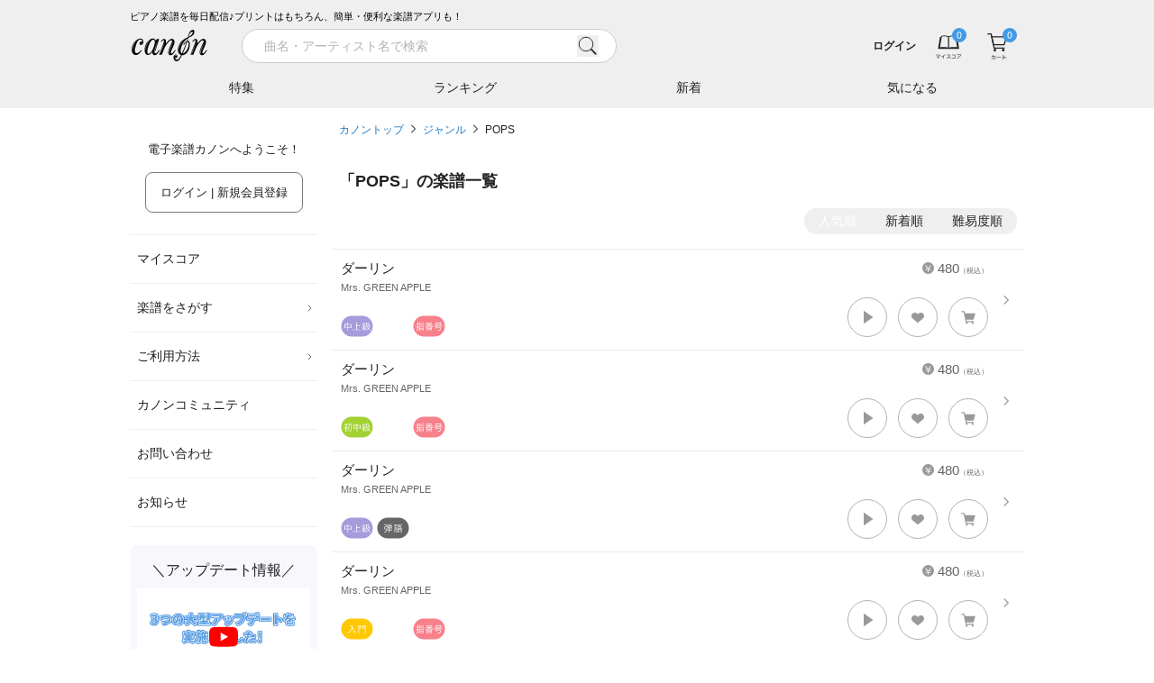

--- FILE ---
content_type: text/html; charset=utf-8
request_url: https://www.canon-score.com/genres/pops?page=73
body_size: 19269
content:
<!DOCTYPE html><html lang="ja"><head><meta charSet="utf-8" data-next-head=""/><meta name="viewport" content="width=device-width,initial-scale=1.0,user-scalable=no,interactive-widget=resizes-content" data-next-head=""/><title data-next-head="">ジャンル「POPS」のピアノ楽譜 - 電子楽譜カノン</title><meta name="description" content="ジャンル「POPS」のピアノ楽譜は6201曲あります。ダーリン（ソロ / 中上級）、ダーリン（ソロ / 初中級）、ダーリン（弾き語り / 中上級）他。紙にプリント&amp;楽譜アプリで移調や再生も。無料で試聴できます。" data-next-head=""/><meta property="fb:app_id" content="101420457339731" data-next-head=""/><meta property="og:type" content="article" data-next-head=""/><meta property="og:url" content="https://www.canon-score.com/genres/pops" data-next-head=""/><meta property="og:title" content="ジャンル「POPS」のピアノ楽譜 - 電子楽譜カノン" data-next-head=""/><meta property="og:image" content="https://cdn.canon-score.com/fe/img/ogp_190821.png" data-next-head=""/><meta property="og:description" content="ジャンル「POPS」のピアノ楽譜は6201曲あります。ダーリン（ソロ / 中上級）、ダーリン（ソロ / 初中級）、ダーリン（弾き語り / 中上級）他。紙にプリント&amp;楽譜アプリで移調や再生も。無料で試聴できます。" data-next-head=""/><meta name="twitter:card" content="summary" data-next-head=""/><meta name="twitter:site" content="@canon_score" data-next-head=""/><meta name="twitter:title" content="ジャンル「POPS」のピアノ楽譜 - 電子楽譜カノン" data-next-head=""/><meta name="twitter:description" content="ジャンル「POPS」のピアノ楽譜は6201曲あります。ダーリン（ソロ / 中上級）、ダーリン（ソロ / 初中級）、ダーリン（弾き語り / 中上級）他。紙にプリント&amp;楽譜アプリで移調や再生も。無料で試聴できます。" data-next-head=""/><link rel="canonical" href="https://www.canon-score.com/genres/pops" data-next-head=""/><meta name="apple-mobile-web-app-title" content="カノン"/><link rel="apple-touch-icon" sizes="192x192" href="/apple-touch-icon.png"/><link rel="icon" href="/favicon.ico"/><link rel="preload" href="/_next/static/css/edb701671bf58df0.css" as="style"/><script type="application/ld+json" data-next-head="">{"@context":"http://schema.org","@type":"BreadcrumbList","itemListElement":[{"@type":"ListItem","position":1,"name":"カノントップ","item":"https://www.canon-score.com/"},{"@type":"ListItem","position":2,"name":"ジャンル","item":"https://www.canon-score.com/genres"},{"@type":"ListItem","position":3,"name":"POPS","item":"https://www.canon-score.com/genres/pops/"}]}</script><link rel="stylesheet" href="/_next/static/css/edb701671bf58df0.css" data-n-g=""/><noscript data-n-css=""></noscript><script defer="" noModule="" src="/_next/static/chunks/polyfills-42372ed130431b0a.js"></script><script src="/_next/static/chunks/webpack-ce3140c673c45e1d.js" defer=""></script><script src="/_next/static/chunks/framework-ce757b396f77691a.js" defer=""></script><script src="/_next/static/chunks/main-9e13c342207a0800.js" defer=""></script><script src="/_next/static/chunks/pages/_app-ef61f911f679fb33.js" defer=""></script><script src="/_next/static/chunks/4601-c758339f45159d72.js" defer=""></script><script src="/_next/static/chunks/pages/genres/%5Bslug%5D-ff6ef2171125fea3.js" defer=""></script><script src="/_next/static/14qder_mmq7ERMUTWZ42-/_buildManifest.js" defer=""></script><script src="/_next/static/14qder_mmq7ERMUTWZ42-/_ssgManifest.js" defer=""></script><style id="__jsx-2183883309">input.jsx-2183883309::-webkit-input-placeholder{font-size:14px;}input.jsx-2183883309::-moz-placeholder{font-size:14px;}input.jsx-2183883309:-ms-input-placeholder{font-size:14px;}input.jsx-2183883309::placeholder{font-size:14px;}</style></head><body><script>0</script><link rel="preload" as="image" href="https://cdn.canon-score.com/fe/img/bar_btn_menu.svg"/><link rel="preload" as="image" href="https://cdn.canon-score.com/fe/img/logo_header_brk_88.svg"/><link rel="preload" as="image" href="https://cdn.canon-score.com/fe/img/bar_search_gry.svg"/><link rel="preload" as="image" href="https://cdn.canon-score.com/fe/img/bar_btn_myscore.svg"/><link rel="preload" as="image" href="https://cdn.canon-score.com/fe/img/bar_btn_myscore_hv.svg"/><link rel="preload" as="image" href="https://cdn.canon-score.com/fe/img/badges/header_number_00.svg"/><link rel="preload" as="image" href="https://cdn.canon-score.com/fe/img/bar_mouseover_myscore.svg"/><link rel="preload" as="image" href="https://cdn.canon-score.com/fe/img/bar_btn_cart.svg"/><link rel="preload" as="image" href="https://cdn.canon-score.com/fe/img/bar_btn_cart_hv.svg"/><link rel="preload" as="image" href="https://cdn.canon-score.com/fe/img/bar_mouseover_cart.svg"/><link rel="preload" as="image" href="https://cdn.canon-score.com/fe/img/gmenu_arrow_pc.svg"/><link rel="preload" as="image" href="https://cdn.canon-score.com/fe/img/menu_icon_triangle_blk.svg"/><link rel="preload" as="image" href="https://cdn.canon-score.com/fe/img/gmenu_close.svg"/><link rel="preload" as="image" href="https://cdn.canon-score.com/fe/img/breadcrumbs_arrow.svg"/><link rel="preload" as="image" href="https://cdn.canon-score.com/fe/img/sort_order.svg"/><link rel="preload" as="image" href="https://cdn.canon-score.com/fe/img/score_en.svg"/><link rel="preload" as="image" href="https://cdn.canon-score.com/fe/img/ic36_level05.svg"/><link rel="preload" as="image" href="https://cdn.canon-score.com/fe/img/ic36_finger.svg"/><link rel="preload" as="image" href="https://cdn.canon-score.com/fe/img/score_scorelist_heart_gry1.svg"/><link rel="preload" as="image" href="https://cdn.canon-score.com/fe/img/icon_tooltip_gry.svg"/><link rel="preload" as="image" href="https://cdn.canon-score.com/fe/img/score_scorelist_cart_gry1.svg"/><link rel="preload" as="image" href="https://cdn.canon-score.com/fe/img/ic36_level03.svg"/><link rel="preload" as="image" href="https://cdn.canon-score.com/fe/img/ic36_playing.svg"/><link rel="preload" as="image" href="https://cdn.canon-score.com/fe/img/ic36_level01.svg"/><link rel="preload" as="image" href="https://cdn.canon-score.com/fe/img/ic36_level02.svg"/><link rel="preload" as="image" href="https://cdn.canon-score.com/fe/img/ic36_level06.svg"/><link rel="preload" as="image" href="https://cdn.canon-score.com/fe/img/ic36_level04.svg"/><link rel="preload" as="image" href="https://cdn.canon-score.com/fe/img/ic_chorus.svg"/><link rel="preload" as="image" href="https://cdn.canon-score.com/fe/img/ic36_duo.svg"/><link rel="preload" as="image" href="https://cdn.canon-score.com/fe/img/score_icon_new.svg"/><link rel="preload" as="image" href="https://cdn.canon-score.com/fe/img/footer_btn_accordion_open.svg"/><link rel="preload" as="image" href="https://cdn.canon-score.com/fe/img/icon_otherpage_gry.svg"/><link rel="preload" as="image" href="https://cdn.canon-score.com/fe/img/sns_link_line_gry.svg"/><link rel="preload" as="image" href="https://cdn.canon-score.com/fe/img/sns_link_facebook_gry.svg"/><link rel="preload" as="image" href="https://cdn.canon-score.com/fe/img/sns_link_youtube_gry.svg"/><link rel="preload" as="image" href="https://cdn.canon-score.com/fe/img/sns_link_x_gry.svg"/><link rel="preload" as="image" href="https://cdn.canon-score.com/fe/img/sns_link_instagram_gry.svg"/><div id="__next"><div class="break-words text-base text-gray-500"><header id="js-header" class="header fixed z-30 shadow-md inset-x-0 top-0"><div class="bg-gray-120 sm:pt-2.5"><div class="mx-auto max-w-screen-lg"><div class="ml-4 lg:ml-0 text-3xs text-black hidden sm:block">ピアノ楽譜を毎日配信♪プリントはもちろん、簡単・便利な楽譜アプリも！</div><div class="flex h-12.5 items-center bg-gray-120"><a href="#" id="js-sidebar-toggle" class="ml-2 flex-none p-2 lg:hidden"><img src="https://cdn.canon-score.com/fe/img/bar_btn_menu.svg" alt="メニュー" width="24" height="24" class="pointer-events-none"/></a><a class="flex-none" href="/"><img src="https://cdn.canon-score.com/fe/img/logo_header_brk_88.svg" alt="電子楽譜カノン" width="88" height="44" class="ml-0.5 lg:ml-0"/></a><div class="bg-gray-120 absolute -z-1 pt-px transition-transform duration-300 ease-out inset-x-0 bottom-0 transform-translate-y-full-1 lg:transform-none lg:static lg:z-auto lg:ml-7 lg:flex-1 lg:pt-0 lg:transition-none"><div class="lg:hidden"></div><div><div class="lg:transition-width lg:duration-300 lg:ease-in-out lg:w-120"><form class="relative w-full px-4 lg:px-2 lg:py-1.25" action="/scores/search"><div class="flex items-center"><div class="jsx-2183883309 relative flex-1"><input type="search" style="font-family:system-ui" placeholder="曲名・アーティスト名で検索" required="" class="jsx-2183883309 block appearance-none rounded-full bg-white bg-none text-base border border-gray-150 py-1.75 pl-6 pr-12 text-gray-800 placeholder-gray-200 w-full focus:outline-none" value=""/><button type="button" class="jsx-2183883309 -transform-translate-y-1/2 absolute right-5 top-1/2"><img src="https://cdn.canon-score.com/fe/img/bar_search_gry.svg" width="24" height="24" alt="検索" class="jsx-2183883309 inline-block align-top"/></button></div><a href="#" class="group ml-3 h-9 w-9 flex-none p-2 hidden lg:invisible lg:inline-block"><span class="inline-block h-5 w-5 bg-left bg-no-repeat group-hover:bg-right" style="background-image:url(https://cdn.canon-score.com/fe/img/search_btn_close_brk.svg);background-size:200% 100%"></span></a></div></form></div></div><div class="lg:absolute lg:-z-1 lg:bg-gray-120 lg:transition-transform lg:duration-300 lg:ease-out lg:inset-x-0 lg:bottom-0 lg:transform-translate-y-full-1"><div class="hidden lg:block"></div><div class="mx-auto max-w-screen-lg"><ul class="flex"><li class="min-w-0 flex-1 text-center"><a class="group relative block w-full truncate px-px py-3 text-sm text-gray-800 hover:opacity-70" href="/features">特集<span class="absolute w-full transform border-b-2 border-blue-550 transition ease-in-out bottom-0 left-0 scale-x-0 group-focus:scale-x-100 duration-300"></span></a></li><li class="min-w-0 flex-1 text-center"><a class="group relative block w-full truncate px-px py-3 text-sm text-gray-800 hover:opacity-70" href="/ranking">ランキング<span class="absolute w-full transform border-b-2 border-blue-550 transition ease-in-out bottom-0 left-0 scale-x-0 group-focus:scale-x-100 duration-300"></span></a></li><li class="min-w-0 flex-1 text-center"><a class="group relative block w-full truncate px-px py-3 text-sm text-gray-800 hover:opacity-70" href="/new_releases">新着<span class="absolute w-full transform border-b-2 border-blue-550 transition ease-in-out bottom-0 left-0 scale-x-0 group-focus:scale-x-100 duration-300"></span></a></li><li class="min-w-0 flex-1 text-center"><a class="group relative block w-full truncate px-px py-3 text-sm text-gray-800 hover:opacity-70" href="/clips">気になる<span class="absolute w-full transform border-b-2 border-blue-550 transition ease-in-out bottom-0 left-0 scale-x-0 group-focus:scale-x-100 duration-300"></span></a></li></ul></div></div></div><div class="relative flex min-w-0 flex-1 items-center lg:ml-auto lg:flex-none"><div class="group ml-auto min-w-0 max-w-40 flex-1 py-0.5 pl-3 text-right lg:inline-block"><a class="inline-block max-w-full p-2 align-middle text-4xs font-bold text-gray-800 hover:text-gray-400 sm:text-2xs" href="/login"><span class="brak-all block truncate">ログイン</span></a></div><ul class="relative flex flex-none"><li class="group"><a class="group relative block px-3 text-gray-500" href="/my_scores"><img src="https://cdn.canon-score.com/fe/img/bar_btn_myscore.svg" alt="マイスコア" width="32" height="32" class="inline-block group-hover:hidden"/><img src="https://cdn.canon-score.com/fe/img/bar_btn_myscore_hv.svg" alt="マイスコア" width="32" height="32" class="hidden group-hover:inline-block"/><img class="pointer-events-none absolute inline-block rounded-full bg-blue-500 -top-1 right-2" src="https://cdn.canon-score.com/fe/img/badges/header_number_00.svg" alt="0" width="16" height="16"/></a><a href="/my_scores"><div class="z-10 rounded-xl bg-white text-center shadow-lg transform-translate-y-full absolute -bottom-1 right-0 hidden w-68 px-5 pb-9 pt-11 lg:group-hover:block"><img src="https://cdn.canon-score.com/fe/img/bar_mouseover_myscore.svg" width="40" height="40" alt="" class="inline-block"/><div class="text-xs"><div class="mt-4 text-gray-900">購入した楽譜は<br/>マイスコアに保存されます</div></div></div></a></li><li class="group"><a class="group relative block px-3 text-gray-500" href="/cart"><img src="https://cdn.canon-score.com/fe/img/bar_btn_cart.svg" alt="カート" width="32" height="32" class="inline-block group-hover:hidden"/><img src="https://cdn.canon-score.com/fe/img/bar_btn_cart_hv.svg" alt="カート" width="32" height="32" class="hidden group-hover:inline-block"/><img class="pointer-events-none absolute inline-block rounded-full bg-blue-500 -top-1 right-2" src="https://cdn.canon-score.com/fe/img/badges/header_number_00.svg" alt="0" width="16" height="16"/></a><a href="/cart"><div class="z-10 rounded-xl bg-white text-center shadow-lg transform-translate-y-full absolute -bottom-1 right-0 hidden w-68 px-5 pb-9 pt-11 lg:group-hover:block"><img src="https://cdn.canon-score.com/fe/img/bar_mouseover_cart.svg" width="40" height="40" alt="" class="inline-block"/><div class="text-xs"><div class="mt-4 text-gray-900">カートに入れた楽譜が<br/>表示されます</div></div></div></a></li></ul></div></div></div></div></header><div class="mx-auto max-w-screen-lg"><div class="pt-36.5 sm:pt-43 lg:pt-33 lg:flex"><div class="fixed z-40 inset-0 lg:static lg:z-20 lg:flex-none pointer-events-none lg:pointer-events-auto"><div class="absolute bg-black opacity-0 transition-opacity duration-300 inset-0 lg:hidden"></div><div class="absolute flex max-w-full+4 border-l-16 border-white inset-y-0 -left-4 transition-transform duration-300 ease-in-out-elastic lg:static lg:mr-4 lg:block lg:w-52 lg:border-none lg:transition-none -transform-translate-x-full lg:transform-translate-0"><div class="w-80 flex-1 overflow-auto bg-white lg:w-auto lg:overflow-visible"><div class="py-6 text-xs text-gray-900"><p class="text-center">電子楽譜カノンへようこそ！</p><p class="mt-4 text-center"><a class="inline-block max-w-full overflow-hidden rounded-lg border text-center align-middle transition-colors duration-200 ease-out border-blue-500 bg-blue-500 px-4 py-3 text-xs text-white lg:border-gray-400 lg:bg-white lg:text-gray-900 hover:border-blue-500 hover:bg-blue-500 hover:text-white focus:border-blue-500 focus:bg-blue-500 focus:text-white" href="/login">ログイン | 新規会員登録<span class="lg:hidden"> (無料)</span></a></p></div><ul class="px-2 text-sm text-gray-900 lg:px-0"><li class="relative border-b border-gray-120 hover:bg-gray-50 border-t"><a class="block px-2 py-4" href="/my_scores">マイスコア</a></li><li class="relative border-b border-gray-120 hover:bg-gray-50"><a class="relative block py-4 pl-2 pr-4.5" href="#">楽譜をさがす<img class="-transform-translate-y-1/2 absolute right-1 top-1/2" src="https://cdn.canon-score.com/fe/img/gmenu_arrow_pc.svg" width="10" height="10" alt=""/></a><ul class="w-60 rounded-lg bg-white py-3 shadow-md transform-translate-x-full absolute z-40 -top-3 right-2500"><li><a class="block px-8 py-2.5 hover:bg-gray-50" href="/ranking">人気ランキング</a></li><li><a class="block px-8 py-2.5 hover:bg-gray-50" href="/new_releases">新着の楽譜</a></li><li><a class="block px-8 py-2.5 hover:bg-gray-50" href="/features">特集</a></li><li><a href="#" class="block px-8 py-2.5 hover:bg-gray-50">条件でさがす</a></li><li><a class="block px-8 py-2.5 hover:bg-gray-50" href="/genres">音楽ジャンル</a></li><li><a class="block px-8 py-2.5 hover:bg-gray-50" href="/levels">難易度でさがす</a></li><li><a class="block px-8 py-2.5 hover:bg-gray-50" href="/styles">演奏形態でさがす</a></li><li><a class="block px-8 py-2.5 hover:bg-gray-50" href="/upcomings">まもなく配信</a></li><li><a class="block px-8 py-2.5 hover:bg-gray-50" href="/requests/new">配信リクエスト</a></li></ul></li><li class="relative border-b border-gray-120 hover:bg-gray-50"><a class="relative block py-4 pl-2 pr-4.5" href="#">ご利用方法<img class="-transform-translate-y-1/2 absolute right-1 top-1/2" src="https://cdn.canon-score.com/fe/img/gmenu_arrow_pc.svg" width="10" height="10" alt=""/></a><ul class="w-60 rounded-lg bg-white py-3 shadow-md transform-translate-x-full absolute z-40 -top-3 right-2500"><li><a class="block px-8 py-2.5 hover:bg-gray-50" href="/usage">ご利用方法</a></li><li><a class="block px-8 py-2.5 hover:bg-gray-50" href="/plans">お得な月額プラン</a></li><li><a class="block px-8 py-2.5 hover:bg-gray-50" href="/about">はじめてのお客様</a></li><li><a class="block px-8 py-2.5 hover:bg-gray-50" href="/faq">よくあるご質問</a></li><li><a class="block px-8 py-2.5 hover:bg-gray-50" href="/viewer_app">カノン公式楽譜アプリ</a></li><li><a class="block px-8 py-2.5 hover:bg-gray-50" href="/selecting_scores">楽譜選びのポイント</a></li></ul></li><li class="relative border-b border-gray-120 hover:bg-gray-50"><a class="block px-2 py-4" href="/community">カノンコミュニティ</a></li><li class="relative border-b border-gray-120 hover:bg-gray-50"><a class="block px-2 py-4" href="/support">お問い合わせ</a></li><li class="relative border-b border-gray-120 hover:bg-gray-50"><a class="block px-2 py-4" href="/information">お知らせ</a></li></ul><div class="mx-2 mt-5 rounded-lg bg-purple-50 px-2 py-4 lg:mx-0"><div class="text-center text-lg text-gray-900">＼アップデート情報／</div><div class="mt-2"><button class="hover-to-shine relative block w-full pt-9/16"><img src="https://cdn.canon-score.com/fe/img/250806_updates_1280x720.jpg" alt="アプリ更新情報" width="320" height="180" class="absolute h-full w-full object-cover left-0 top-0" loading="lazy"/><img src="https://cdn.canon-score.com/fe/img/str_btn_youtube_play.svg" alt="" width="44" height="32" class="-transform-translate-1/2 absolute w-1/6 left-1/2 top-1/2" loading="lazy"/></button></div></div><div class="mx-2 mt-4 rounded-lg bg-purple-50 px-4 pb-5 pt-4 text-gray-800 lg:mx-0"><div class="text-center text-lg text-gray-900">今日はなんの日？</div><div class="mt-3 text-sm lg:text-2xs">1<!-- -->月<!-- -->16<!-- -->日(<!-- -->金<!-- -->)は</div><div class="mt-0.75 rounded-lg bg-white py-2 text-center text-2lg text-orange-500 lg:text-sm">禁酒の日</div><div class="mt-3.5 text-sm lg:text-2xs">というわけで、本日の一曲！</div><ul class="mt-1.25"><li class="relative pl-3"><img src="https://cdn.canon-score.com/fe/img/menu_icon_triangle_blk.svg" alt="" width="4" height="8" class="-transform-translate-y-1/2 absolute left-0 top-1/2"/><a class="inline-block py-1.25 text-base text-blue-550 hover:text-blue-450 lg:text-xs" href="/scores/7306">ビンクスの酒</a></li></ul></div><div class="px-5 pb-8 lg:px-2"><a class="hover-to-shine mt-8 block overflow-hidden rounded-lg lg:mt-5" href="/annual_ranking/2025"><img src="https://cdn.canon-score.com/fe/img/bn_side_grandprix2025.jpg" alt="最も演奏された楽曲グランプリ2025" width="424" height="190" loading="lazy"/></a><a class="hover-to-shine mt-8 block overflow-hidden rounded-lg lg:mt-5" href="/plans"><img src="https://cdn.canon-score.com/fe/img/bn_side_monthly.jpg" alt="1曲あたり140円 たくさん購入する方は月額プランが断然お得！" width="424" height="190" loading="lazy"/></a><a class="hover-to-shine mt-8 block overflow-hidden rounded-lg lg:mt-5" href="/viewer_app"><img src="https://cdn.canon-score.com/fe/img/bn_side_app.jpg" alt="カノン公式楽譜アプリ" width="424" height="190" loading="lazy"/></a><a class="hover-to-shine mt-8 block overflow-hidden rounded-lg lg:mt-5" href="/selecting_scores"><img src="https://cdn.canon-score.com/fe/img/bn_side_point.jpg" alt="楽譜えらびのポイント" width="424" height="190" loading="lazy"/></a><a class="hover-to-shine mt-8 block overflow-hidden rounded-lg lg:mt-5" href="/promotion_posting_videos"><img src="https://cdn.canon-score.com/fe/img/bn_side_posting.jpg" alt="演奏動画をカノンに投稿しよう！" width="424" height="190" loading="lazy"/></a><a target="_blank" rel="noopener" href="https://www.funtap.co.jp/recruit" class="hover-to-shine mt-8 block overflow-hidden rounded-lg lg:mt-5"><img src="https://cdn.canon-score.com/fe/img/bn_side_recruit_2027.png" alt="RECRUIT 2027 自分と、だれかをハッピーに。" width="424" height="190" loading="lazy"/></a></div></div><div class="flex-none lg:hidden invisible"><a class="m-2 inline-block" href="#"><img src="https://cdn.canon-score.com/fe/img/gmenu_close.svg" width="32" height="32" alt="とじる"/></a></div></div></div><div class="min-h-100 px-2 pb-3 lg:flex-1" style="min-width:1em"><ol class="mb-8 text-2xs leading-loose"><li class="inline"><a class="text-blue-550 focus:underline hover:underline" href="/">カノントップ</a><img class="mx-2 inline-block align-baseline" src="https://cdn.canon-score.com/fe/img/breadcrumbs_arrow.svg" width="5" height="10" alt="&gt;"/></li><li class="inline"><a class="text-blue-550 focus:underline hover:underline" href="/genres">ジャンル</a><img class="mx-2 inline-block align-baseline" src="https://cdn.canon-score.com/fe/img/breadcrumbs_arrow.svg" width="5" height="10" alt="&gt;"/></li><li class="inline"><a class="text-gray-800 focus:underline hover:underline" href="/genres/pops">POPS</a></li></ol><h1 class="text-xl font-bold text-gray-800 mb-4">「<!-- -->POPS<!-- -->」の楽譜一覧</h1><div class="my-4 flex items-center justify-end"><div class="relative flex-none rounded-2xl bg-gray-120 transition-transform duration-150 ease-in-out translate-x-14" style="padding:2px"><span class="absolute inline-block rounded-2xl bg-blue-500 transform-transition duration-150 ease-in-out invisible" style="transform:translateX(undefinedpx)"></span><ul class="flex items-center"><li class="flex-none"><a href="/genres/pops" class="relative inline-block px-3.5 py-0.5 text-sm transition-colors duration-150 ease-in-out cursor-default text-white">人気順</a></li><li class="flex-none ml-1"><a href="/genres/pops?sort_by=release_date" class="relative inline-block px-3.5 py-0.5 text-sm transition-colors duration-150 ease-in-out text-gray-800 hover:text-gray-300">新着順</a></li><li class="flex-none ml-1"><a href="/genres/pops?sort_by=level" class="relative inline-block px-3.5 py-0.5 text-sm transition-colors duration-150 ease-in-out text-gray-800 hover:text-gray-300">難易度順</a></li></ul></div><a href="/genres/pops" class="relative ml-2 flex-none rounded-full border border-blue-500 px-4 py-1.5 transition-opacity duration-150 ease-in-out  pointer-events-none -z-1 opacity-0"><img src="https://cdn.canon-score.com/fe/img/sort_order.svg" alt="入れ替え" width="14" height="14"/></a></div><ul class="borderedList -mx-2"><li class="group relative"><span class="absolute block h-3.5 w-2 -translate-y-1/2 bg-left bg-no-repeat right-4 top-1/2 group-hover:bg-right" style="background-image:url(https://cdn.canon-score.com/fe/img/score_arrow.svg);background-size:200% 100%"></span><a class="score p-2.5 pr-10" href="/scores/8625"><div class="score__body break-all"><span class="score__price"><img src="https://cdn.canon-score.com/fe/img/score_en.svg" width="13" height="13" alt="¥"/>480<span style="font-size:8px">（税込）</span></span><div class="score__title">ダーリン</div><div class="score__artist">Mrs. GREEN APPLE</div><div class="score__tieup"></div></div><div class="flex flex-wrap-reverse justify-end pb-1 pt-0.75"><div class="mt-auto flex flex-wrap items-center mr-auto pt-0.75 flex-none"><span class="mr-1 inline-block w-9 flex-none"><img src="https://cdn.canon-score.com/fe/img/ic36_level05.svg" alt="中上級" width="36" height="24"/></span><span class="mr-1 inline-block w-9 flex-none"></span><span class="mr-1 inline-block w-9 flex-none"><img src="https://cdn.canon-score.com/fe/img/ic36_finger.svg" alt="指番号" width="36" height="24"/></span></div><div class="flex flex-none items-center"><span class="group relative inline-block h-11 w-11 cursor-pointer rounded-full border-0.5 border-gray-200 bg-white focus-visible:shadow-button hover:shadow-button" role="button" aria-label="試聴する"><span class="absolute inline-block h-4.5 w-4.5 -translate-x-1/2 -translate-y-1/2 transform left-1/2 top-1/2 bg-cover bg-left bg-no-repeat group-focus-visible:bg-right group-hover:bg-right" style="background-image:url(https://cdn.canon-score.com/fe/img/score_listening.svg)"></span></span><span class="relative inline-block h-11 w-11 border-0.5 border-gray-200 ml-3 cursor-pointer rounded-full bg-white hover:shadow-button group-button" role="button" aria-label="気になる！"><img src="https://cdn.canon-score.com/fe/img/score_scorelist_heart_gry1.svg" alt="" width="18" height="18" class="absolute -translate-x-1/2 -translate-y-1/2 left-1/2 top-1/2"/><span class="pointer-events-none absolute -translate-x-1/2 -translate-y-full -top-3 left-1/2 whitespace-nowrap rounded bg-gray-550 py-1.25 pl-3 pr-2 text-center text-2xs text-white hidden">気になる！<span class="absolute -translate-x-1/2 translate-y-full bottom-0 left-1/2"><img src="https://cdn.canon-score.com/fe/img/icon_tooltip_gry.svg" alt="" width="10" height="8"/></span></span></span><span class="relative inline-block h-11 w-11 border-0.5 border-gray-200 ml-3 cursor-pointer rounded-full bg-white hover:shadow-button group-button" role="button" aria-label="カート"><img src="https://cdn.canon-score.com/fe/img/score_scorelist_cart_gry1.svg" alt="" width="18" height="18" class="absolute -translate-x-1/2 -translate-y-1/2 left-1/2 top-1/2"/></span></div></div></a></li><li class="group relative"><span class="absolute block h-3.5 w-2 -translate-y-1/2 bg-left bg-no-repeat right-4 top-1/2 group-hover:bg-right" style="background-image:url(https://cdn.canon-score.com/fe/img/score_arrow.svg);background-size:200% 100%"></span><a class="score p-2.5 pr-10" href="/scores/8626"><div class="score__body break-all"><span class="score__price"><img src="https://cdn.canon-score.com/fe/img/score_en.svg" width="13" height="13" alt="¥"/>480<span style="font-size:8px">（税込）</span></span><div class="score__title">ダーリン</div><div class="score__artist">Mrs. GREEN APPLE</div><div class="score__tieup"></div></div><div class="flex flex-wrap-reverse justify-end pb-1 pt-0.75"><div class="mt-auto flex flex-wrap items-center mr-auto pt-0.75 flex-none"><span class="mr-1 inline-block w-9 flex-none"><img src="https://cdn.canon-score.com/fe/img/ic36_level03.svg" alt="初中級" width="36" height="24"/></span><span class="mr-1 inline-block w-9 flex-none"></span><span class="mr-1 inline-block w-9 flex-none"><img src="https://cdn.canon-score.com/fe/img/ic36_finger.svg" alt="指番号" width="36" height="24"/></span></div><div class="flex flex-none items-center"><span class="group relative inline-block h-11 w-11 cursor-pointer rounded-full border-0.5 border-gray-200 bg-white focus-visible:shadow-button hover:shadow-button" role="button" aria-label="試聴する"><span class="absolute inline-block h-4.5 w-4.5 -translate-x-1/2 -translate-y-1/2 transform left-1/2 top-1/2 bg-cover bg-left bg-no-repeat group-focus-visible:bg-right group-hover:bg-right" style="background-image:url(https://cdn.canon-score.com/fe/img/score_listening.svg)"></span></span><span class="relative inline-block h-11 w-11 border-0.5 border-gray-200 ml-3 cursor-pointer rounded-full bg-white hover:shadow-button group-button" role="button" aria-label="気になる！"><img src="https://cdn.canon-score.com/fe/img/score_scorelist_heart_gry1.svg" alt="" width="18" height="18" class="absolute -translate-x-1/2 -translate-y-1/2 left-1/2 top-1/2"/><span class="pointer-events-none absolute -translate-x-1/2 -translate-y-full -top-3 left-1/2 whitespace-nowrap rounded bg-gray-550 py-1.25 pl-3 pr-2 text-center text-2xs text-white hidden">気になる！<span class="absolute -translate-x-1/2 translate-y-full bottom-0 left-1/2"><img src="https://cdn.canon-score.com/fe/img/icon_tooltip_gry.svg" alt="" width="10" height="8"/></span></span></span><span class="relative inline-block h-11 w-11 border-0.5 border-gray-200 ml-3 cursor-pointer rounded-full bg-white hover:shadow-button group-button" role="button" aria-label="カート"><img src="https://cdn.canon-score.com/fe/img/score_scorelist_cart_gry1.svg" alt="" width="18" height="18" class="absolute -translate-x-1/2 -translate-y-1/2 left-1/2 top-1/2"/></span></div></div></a></li><li class="group relative"><span class="absolute block h-3.5 w-2 -translate-y-1/2 bg-left bg-no-repeat right-4 top-1/2 group-hover:bg-right" style="background-image:url(https://cdn.canon-score.com/fe/img/score_arrow.svg);background-size:200% 100%"></span><a class="score p-2.5 pr-10" href="/scores/8627"><div class="score__body break-all"><span class="score__price"><img src="https://cdn.canon-score.com/fe/img/score_en.svg" width="13" height="13" alt="¥"/>480<span style="font-size:8px">（税込）</span></span><div class="score__title">ダーリン</div><div class="score__artist">Mrs. GREEN APPLE</div><div class="score__tieup"></div></div><div class="flex flex-wrap-reverse justify-end pb-1 pt-0.75"><div class="mt-auto flex flex-wrap items-center mr-auto pt-0.75 flex-none"><span class="mr-1 inline-block w-9 flex-none"><img src="https://cdn.canon-score.com/fe/img/ic36_level05.svg" alt="中上級" width="36" height="24"/></span><span class="mr-1 inline-block w-9 flex-none"><img src="https://cdn.canon-score.com/fe/img/ic36_playing.svg" alt="弾語" width="36" height="24"/></span><span class="mr-1 inline-block w-9 flex-none"></span></div><div class="flex flex-none items-center"><span class="group relative inline-block h-11 w-11 cursor-pointer rounded-full border-0.5 border-gray-200 bg-white focus-visible:shadow-button hover:shadow-button" role="button" aria-label="試聴する"><span class="absolute inline-block h-4.5 w-4.5 -translate-x-1/2 -translate-y-1/2 transform left-1/2 top-1/2 bg-cover bg-left bg-no-repeat group-focus-visible:bg-right group-hover:bg-right" style="background-image:url(https://cdn.canon-score.com/fe/img/score_listening.svg)"></span></span><span class="relative inline-block h-11 w-11 border-0.5 border-gray-200 ml-3 cursor-pointer rounded-full bg-white hover:shadow-button group-button" role="button" aria-label="気になる！"><img src="https://cdn.canon-score.com/fe/img/score_scorelist_heart_gry1.svg" alt="" width="18" height="18" class="absolute -translate-x-1/2 -translate-y-1/2 left-1/2 top-1/2"/><span class="pointer-events-none absolute -translate-x-1/2 -translate-y-full -top-3 left-1/2 whitespace-nowrap rounded bg-gray-550 py-1.25 pl-3 pr-2 text-center text-2xs text-white hidden">気になる！<span class="absolute -translate-x-1/2 translate-y-full bottom-0 left-1/2"><img src="https://cdn.canon-score.com/fe/img/icon_tooltip_gry.svg" alt="" width="10" height="8"/></span></span></span><span class="relative inline-block h-11 w-11 border-0.5 border-gray-200 ml-3 cursor-pointer rounded-full bg-white hover:shadow-button group-button" role="button" aria-label="カート"><img src="https://cdn.canon-score.com/fe/img/score_scorelist_cart_gry1.svg" alt="" width="18" height="18" class="absolute -translate-x-1/2 -translate-y-1/2 left-1/2 top-1/2"/></span></div></div></a></li><li class="group relative"><span class="absolute block h-3.5 w-2 -translate-y-1/2 bg-left bg-no-repeat right-4 top-1/2 group-hover:bg-right" style="background-image:url(https://cdn.canon-score.com/fe/img/score_arrow.svg);background-size:200% 100%"></span><a class="score p-2.5 pr-10" href="/scores/8664"><div class="score__body break-all"><span class="score__price"><img src="https://cdn.canon-score.com/fe/img/score_en.svg" width="13" height="13" alt="¥"/>480<span style="font-size:8px">（税込）</span></span><div class="score__title">ダーリン</div><div class="score__artist">Mrs. GREEN APPLE</div><div class="score__tieup"></div></div><div class="flex flex-wrap-reverse justify-end pb-1 pt-0.75"><div class="mt-auto flex flex-wrap items-center mr-auto pt-0.75 flex-none"><span class="mr-1 inline-block w-9 flex-none"><img src="https://cdn.canon-score.com/fe/img/ic36_level01.svg" alt="入門" width="36" height="24"/></span><span class="mr-1 inline-block w-9 flex-none"></span><span class="mr-1 inline-block w-9 flex-none"><img src="https://cdn.canon-score.com/fe/img/ic36_finger.svg" alt="指番号" width="36" height="24"/></span></div><div class="flex flex-none items-center"><span class="group relative inline-block h-11 w-11 cursor-pointer rounded-full border-0.5 border-gray-200 bg-white focus-visible:shadow-button hover:shadow-button" role="button" aria-label="試聴する"><span class="absolute inline-block h-4.5 w-4.5 -translate-x-1/2 -translate-y-1/2 transform left-1/2 top-1/2 bg-cover bg-left bg-no-repeat group-focus-visible:bg-right group-hover:bg-right" style="background-image:url(https://cdn.canon-score.com/fe/img/score_listening.svg)"></span></span><span class="relative inline-block h-11 w-11 border-0.5 border-gray-200 ml-3 cursor-pointer rounded-full bg-white hover:shadow-button group-button" role="button" aria-label="気になる！"><img src="https://cdn.canon-score.com/fe/img/score_scorelist_heart_gry1.svg" alt="" width="18" height="18" class="absolute -translate-x-1/2 -translate-y-1/2 left-1/2 top-1/2"/><span class="pointer-events-none absolute -translate-x-1/2 -translate-y-full -top-3 left-1/2 whitespace-nowrap rounded bg-gray-550 py-1.25 pl-3 pr-2 text-center text-2xs text-white hidden">気になる！<span class="absolute -translate-x-1/2 translate-y-full bottom-0 left-1/2"><img src="https://cdn.canon-score.com/fe/img/icon_tooltip_gry.svg" alt="" width="10" height="8"/></span></span></span><span class="relative inline-block h-11 w-11 border-0.5 border-gray-200 ml-3 cursor-pointer rounded-full bg-white hover:shadow-button group-button" role="button" aria-label="カート"><img src="https://cdn.canon-score.com/fe/img/score_scorelist_cart_gry1.svg" alt="" width="18" height="18" class="absolute -translate-x-1/2 -translate-y-1/2 left-1/2 top-1/2"/></span></div></div></a></li><li class="group relative"><span class="absolute block h-3.5 w-2 -translate-y-1/2 bg-left bg-no-repeat right-4 top-1/2 group-hover:bg-right" style="background-image:url(https://cdn.canon-score.com/fe/img/score_arrow.svg);background-size:200% 100%"></span><a class="score p-2.5 pr-10" href="/scores/9664"><div class="score__body break-all"><span class="score__price"><img src="https://cdn.canon-score.com/fe/img/score_en.svg" width="13" height="13" alt="¥"/>480<span style="font-size:8px">（税込）</span></span><div class="score__title">ダーリン</div><div class="score__artist">Mrs. GREEN APPLE</div><div class="score__tieup"></div></div><div class="flex flex-wrap-reverse justify-end pb-1 pt-0.75"><div class="mt-auto flex flex-wrap items-center mr-auto pt-0.75 flex-none"><span class="mr-1 inline-block w-9 flex-none"><img src="https://cdn.canon-score.com/fe/img/ic36_level02.svg" alt="初級" width="36" height="24"/></span><span class="mr-1 inline-block w-9 flex-none"><img src="https://cdn.canon-score.com/fe/img/ic36_playing.svg" alt="弾語" width="36" height="24"/></span><span class="mr-1 inline-block w-9 flex-none"></span></div><div class="flex flex-none items-center"><span class="group relative inline-block h-11 w-11 cursor-pointer rounded-full border-0.5 border-gray-200 bg-white focus-visible:shadow-button hover:shadow-button" role="button" aria-label="試聴する"><span class="absolute inline-block h-4.5 w-4.5 -translate-x-1/2 -translate-y-1/2 transform left-1/2 top-1/2 bg-cover bg-left bg-no-repeat group-focus-visible:bg-right group-hover:bg-right" style="background-image:url(https://cdn.canon-score.com/fe/img/score_listening.svg)"></span></span><span class="relative inline-block h-11 w-11 border-0.5 border-gray-200 ml-3 cursor-pointer rounded-full bg-white hover:shadow-button group-button" role="button" aria-label="気になる！"><img src="https://cdn.canon-score.com/fe/img/score_scorelist_heart_gry1.svg" alt="" width="18" height="18" class="absolute -translate-x-1/2 -translate-y-1/2 left-1/2 top-1/2"/><span class="pointer-events-none absolute -translate-x-1/2 -translate-y-full -top-3 left-1/2 whitespace-nowrap rounded bg-gray-550 py-1.25 pl-3 pr-2 text-center text-2xs text-white hidden">気になる！<span class="absolute -translate-x-1/2 translate-y-full bottom-0 left-1/2"><img src="https://cdn.canon-score.com/fe/img/icon_tooltip_gry.svg" alt="" width="10" height="8"/></span></span></span><span class="relative inline-block h-11 w-11 border-0.5 border-gray-200 ml-3 cursor-pointer rounded-full bg-white hover:shadow-button group-button" role="button" aria-label="カート"><img src="https://cdn.canon-score.com/fe/img/score_scorelist_cart_gry1.svg" alt="" width="18" height="18" class="absolute -translate-x-1/2 -translate-y-1/2 left-1/2 top-1/2"/></span></div></div></a></li><li class="group relative"><span class="absolute block h-3.5 w-2 -translate-y-1/2 bg-left bg-no-repeat right-4 top-1/2 group-hover:bg-right" style="background-image:url(https://cdn.canon-score.com/fe/img/score_arrow.svg);background-size:200% 100%"></span><a class="score p-2.5 pr-10" href="/scores/3669"><div class="score__body break-all"><span class="score__price"><img src="https://cdn.canon-score.com/fe/img/score_en.svg" width="13" height="13" alt="¥"/>240<span style="font-size:8px">（税込）</span></span><div class="score__title">世界がひとつになるまで</div><div class="score__artist">忍たまファミリー</div><div class="score__tieup">アニメ「忍たま乱太郎」より</div></div><div class="flex flex-wrap-reverse justify-end pb-1 pt-0.75"><div class="mt-auto flex flex-wrap items-center mr-auto pt-0.75 flex-none"><span class="mr-1 inline-block w-9 flex-none"><img src="https://cdn.canon-score.com/fe/img/ic36_level02.svg" alt="初級" width="36" height="24"/></span><span class="mr-1 inline-block w-9 flex-none"></span><span class="mr-1 inline-block w-9 flex-none"><img src="https://cdn.canon-score.com/fe/img/ic36_finger.svg" alt="指番号" width="36" height="24"/></span></div><div class="flex flex-none items-center"><span class="group relative inline-block h-11 w-11 cursor-pointer rounded-full border-0.5 border-gray-200 bg-white focus-visible:shadow-button hover:shadow-button" role="button" aria-label="試聴する"><span class="absolute inline-block h-4.5 w-4.5 -translate-x-1/2 -translate-y-1/2 transform left-1/2 top-1/2 bg-cover bg-left bg-no-repeat group-focus-visible:bg-right group-hover:bg-right" style="background-image:url(https://cdn.canon-score.com/fe/img/score_listening.svg)"></span></span><span class="relative inline-block h-11 w-11 border-0.5 border-gray-200 ml-3 cursor-pointer rounded-full bg-white hover:shadow-button group-button" role="button" aria-label="気になる！"><img src="https://cdn.canon-score.com/fe/img/score_scorelist_heart_gry1.svg" alt="" width="18" height="18" class="absolute -translate-x-1/2 -translate-y-1/2 left-1/2 top-1/2"/><span class="pointer-events-none absolute -translate-x-1/2 -translate-y-full -top-3 left-1/2 whitespace-nowrap rounded bg-gray-550 py-1.25 pl-3 pr-2 text-center text-2xs text-white hidden">気になる！<span class="absolute -translate-x-1/2 translate-y-full bottom-0 left-1/2"><img src="https://cdn.canon-score.com/fe/img/icon_tooltip_gry.svg" alt="" width="10" height="8"/></span></span></span><span class="relative inline-block h-11 w-11 border-0.5 border-gray-200 ml-3 cursor-pointer rounded-full bg-white hover:shadow-button group-button" role="button" aria-label="カート"><img src="https://cdn.canon-score.com/fe/img/score_scorelist_cart_gry1.svg" alt="" width="18" height="18" class="absolute -translate-x-1/2 -translate-y-1/2 left-1/2 top-1/2"/></span></div></div></a></li><li class="group relative"><span class="absolute block h-3.5 w-2 -translate-y-1/2 bg-left bg-no-repeat right-4 top-1/2 group-hover:bg-right" style="background-image:url(https://cdn.canon-score.com/fe/img/score_arrow.svg);background-size:200% 100%"></span><a class="score p-2.5 pr-10" href="/scores/8993"><div class="score__body break-all"><span class="score__price"><img src="https://cdn.canon-score.com/fe/img/score_en.svg" width="13" height="13" alt="¥"/>480<span style="font-size:8px">（税込）</span></span><div class="score__title">ダーリン</div><div class="score__artist">Mrs. GREEN APPLE</div><div class="score__tieup"></div></div><div class="flex flex-wrap-reverse justify-end pb-1 pt-0.75"><div class="mt-auto flex flex-wrap items-center mr-auto pt-0.75 flex-none"><span class="mr-1 inline-block w-9 flex-none"><img src="https://cdn.canon-score.com/fe/img/ic36_level06.svg" alt="上級" width="36" height="24"/></span><span class="mr-1 inline-block w-9 flex-none"></span><span class="mr-1 inline-block w-9 flex-none"></span></div><div class="flex flex-none items-center"><span class="group relative inline-block h-11 w-11 cursor-pointer rounded-full border-0.5 border-gray-200 bg-white focus-visible:shadow-button hover:shadow-button" role="button" aria-label="試聴する"><span class="absolute inline-block h-4.5 w-4.5 -translate-x-1/2 -translate-y-1/2 transform left-1/2 top-1/2 bg-cover bg-left bg-no-repeat group-focus-visible:bg-right group-hover:bg-right" style="background-image:url(https://cdn.canon-score.com/fe/img/score_listening.svg)"></span></span><span class="relative inline-block h-11 w-11 border-0.5 border-gray-200 ml-3 cursor-pointer rounded-full bg-white hover:shadow-button group-button" role="button" aria-label="気になる！"><img src="https://cdn.canon-score.com/fe/img/score_scorelist_heart_gry1.svg" alt="" width="18" height="18" class="absolute -translate-x-1/2 -translate-y-1/2 left-1/2 top-1/2"/><span class="pointer-events-none absolute -translate-x-1/2 -translate-y-full -top-3 left-1/2 whitespace-nowrap rounded bg-gray-550 py-1.25 pl-3 pr-2 text-center text-2xs text-white hidden">気になる！<span class="absolute -translate-x-1/2 translate-y-full bottom-0 left-1/2"><img src="https://cdn.canon-score.com/fe/img/icon_tooltip_gry.svg" alt="" width="10" height="8"/></span></span></span><span class="relative inline-block h-11 w-11 border-0.5 border-gray-200 ml-3 cursor-pointer rounded-full bg-white hover:shadow-button group-button" role="button" aria-label="カート"><img src="https://cdn.canon-score.com/fe/img/score_scorelist_cart_gry1.svg" alt="" width="18" height="18" class="absolute -translate-x-1/2 -translate-y-1/2 left-1/2 top-1/2"/></span></div></div></a></li><li class="group relative"><span class="absolute block h-3.5 w-2 -translate-y-1/2 bg-left bg-no-repeat right-4 top-1/2 group-hover:bg-right" style="background-image:url(https://cdn.canon-score.com/fe/img/score_arrow.svg);background-size:200% 100%"></span><a class="score p-2.5 pr-10" href="/scores/7626"><div class="score__body break-all"><span class="score__price"><img src="https://cdn.canon-score.com/fe/img/score_en.svg" width="13" height="13" alt="¥"/>480<span style="font-size:8px">（税込）</span></span><div class="score__title">満ちてゆく</div><div class="score__artist">藤井風</div><div class="score__tieup">映画「四月になれば彼女は」より</div></div><div class="flex flex-wrap-reverse justify-end pb-1 pt-0.75"><div class="mt-auto flex flex-wrap items-center mr-auto pt-0.75 flex-none"><span class="mr-1 inline-block w-9 flex-none"><img src="https://cdn.canon-score.com/fe/img/ic36_level03.svg" alt="初中級" width="36" height="24"/></span><span class="mr-1 inline-block w-9 flex-none"></span><span class="mr-1 inline-block w-9 flex-none"><img src="https://cdn.canon-score.com/fe/img/ic36_finger.svg" alt="指番号" width="36" height="24"/></span></div><div class="flex flex-none items-center"><span class="group relative inline-block h-11 w-11 cursor-pointer rounded-full border-0.5 border-gray-200 bg-white focus-visible:shadow-button hover:shadow-button" role="button" aria-label="試聴する"><span class="absolute inline-block h-4.5 w-4.5 -translate-x-1/2 -translate-y-1/2 transform left-1/2 top-1/2 bg-cover bg-left bg-no-repeat group-focus-visible:bg-right group-hover:bg-right" style="background-image:url(https://cdn.canon-score.com/fe/img/score_listening.svg)"></span></span><span class="relative inline-block h-11 w-11 border-0.5 border-gray-200 ml-3 cursor-pointer rounded-full bg-white hover:shadow-button group-button" role="button" aria-label="気になる！"><img src="https://cdn.canon-score.com/fe/img/score_scorelist_heart_gry1.svg" alt="" width="18" height="18" class="absolute -translate-x-1/2 -translate-y-1/2 left-1/2 top-1/2"/><span class="pointer-events-none absolute -translate-x-1/2 -translate-y-full -top-3 left-1/2 whitespace-nowrap rounded bg-gray-550 py-1.25 pl-3 pr-2 text-center text-2xs text-white hidden">気になる！<span class="absolute -translate-x-1/2 translate-y-full bottom-0 left-1/2"><img src="https://cdn.canon-score.com/fe/img/icon_tooltip_gry.svg" alt="" width="10" height="8"/></span></span></span><span class="relative inline-block h-11 w-11 border-0.5 border-gray-200 ml-3 cursor-pointer rounded-full bg-white hover:shadow-button group-button" role="button" aria-label="カート"><img src="https://cdn.canon-score.com/fe/img/score_scorelist_cart_gry1.svg" alt="" width="18" height="18" class="absolute -translate-x-1/2 -translate-y-1/2 left-1/2 top-1/2"/></span></div></div></a></li><li class="group relative"><span class="absolute block h-3.5 w-2 -translate-y-1/2 bg-left bg-no-repeat right-4 top-1/2 group-hover:bg-right" style="background-image:url(https://cdn.canon-score.com/fe/img/score_arrow.svg);background-size:200% 100%"></span><a class="score p-2.5 pr-10" href="/scores/9553"><div class="score__body break-all"><span class="score__price"><img src="https://cdn.canon-score.com/fe/img/score_en.svg" width="13" height="13" alt="¥"/>480<span style="font-size:8px">（税込）</span></span><div class="score__title">笑ったり転んだり</div><div class="score__artist">ハンバート ハンバート</div><div class="score__tieup">NHK連続テレビ小説「ばけばけ」主題歌</div></div><div class="flex flex-wrap-reverse justify-end pb-1 pt-0.75"><div class="mt-auto flex flex-wrap items-center mr-auto pt-0.75 flex-none"><span class="mr-1 inline-block w-9 flex-none"><img src="https://cdn.canon-score.com/fe/img/ic36_level04.svg" alt="中級" width="36" height="24"/></span><span class="mr-1 inline-block w-9 flex-none"><img src="https://cdn.canon-score.com/fe/img/ic36_playing.svg" alt="弾語" width="36" height="24"/></span><span class="mr-1 inline-block w-9 flex-none"></span></div><div class="flex flex-none items-center"><span class="group relative inline-block h-11 w-11 cursor-pointer rounded-full border-0.5 border-gray-200 bg-white focus-visible:shadow-button hover:shadow-button" role="button" aria-label="試聴する"><span class="absolute inline-block h-4.5 w-4.5 -translate-x-1/2 -translate-y-1/2 transform left-1/2 top-1/2 bg-cover bg-left bg-no-repeat group-focus-visible:bg-right group-hover:bg-right" style="background-image:url(https://cdn.canon-score.com/fe/img/score_listening.svg)"></span></span><span class="relative inline-block h-11 w-11 border-0.5 border-gray-200 ml-3 cursor-pointer rounded-full bg-white hover:shadow-button group-button" role="button" aria-label="気になる！"><img src="https://cdn.canon-score.com/fe/img/score_scorelist_heart_gry1.svg" alt="" width="18" height="18" class="absolute -translate-x-1/2 -translate-y-1/2 left-1/2 top-1/2"/><span class="pointer-events-none absolute -translate-x-1/2 -translate-y-full -top-3 left-1/2 whitespace-nowrap rounded bg-gray-550 py-1.25 pl-3 pr-2 text-center text-2xs text-white hidden">気になる！<span class="absolute -translate-x-1/2 translate-y-full bottom-0 left-1/2"><img src="https://cdn.canon-score.com/fe/img/icon_tooltip_gry.svg" alt="" width="10" height="8"/></span></span></span><span class="relative inline-block h-11 w-11 border-0.5 border-gray-200 ml-3 cursor-pointer rounded-full bg-white hover:shadow-button group-button" role="button" aria-label="カート"><img src="https://cdn.canon-score.com/fe/img/score_scorelist_cart_gry1.svg" alt="" width="18" height="18" class="absolute -translate-x-1/2 -translate-y-1/2 left-1/2 top-1/2"/></span></div></div></a></li><li class="group relative"><span class="absolute block h-3.5 w-2 -translate-y-1/2 bg-left bg-no-repeat right-4 top-1/2 group-hover:bg-right" style="background-image:url(https://cdn.canon-score.com/fe/img/score_arrow.svg);background-size:200% 100%"></span><a class="score p-2.5 pr-10" href="/scores/8654"><div class="score__body break-all"><span class="score__price"><img src="https://cdn.canon-score.com/fe/img/score_en.svg" width="13" height="13" alt="¥"/>600<span style="font-size:8px">（税込）</span></span><div class="score__title">ダーリン ~18祭Ver.~</div><div class="score__artist">Mrs. GREEN APPLE</div><div class="score__tieup"></div></div><div class="flex flex-wrap-reverse justify-end pb-1 pt-0.75"><div class="mt-auto flex flex-wrap items-center mr-auto pt-0.75 flex-none"><span class="mr-1 inline-block flex-none"><img src="https://cdn.canon-score.com/fe/img/ic_chorus.svg" alt="合唱" width="36" height="24"/></span><div class="mx-1 flex-none pt-0.5 text-red-700">混声3部合唱</div></div><div class="flex flex-none items-center"><span class="group relative inline-block h-11 w-11 cursor-pointer rounded-full border-0.5 border-gray-200 bg-white focus-visible:shadow-button hover:shadow-button" role="button" aria-label="試聴する"><span class="absolute inline-block h-4.5 w-4.5 -translate-x-1/2 -translate-y-1/2 transform left-1/2 top-1/2 bg-cover bg-left bg-no-repeat group-focus-visible:bg-right group-hover:bg-right" style="background-image:url(https://cdn.canon-score.com/fe/img/score_listening.svg)"></span></span><span class="relative inline-block h-11 w-11 border-0.5 border-gray-200 ml-3 cursor-pointer rounded-full bg-white hover:shadow-button group-button" role="button" aria-label="気になる！"><img src="https://cdn.canon-score.com/fe/img/score_scorelist_heart_gry1.svg" alt="" width="18" height="18" class="absolute -translate-x-1/2 -translate-y-1/2 left-1/2 top-1/2"/><span class="pointer-events-none absolute -translate-x-1/2 -translate-y-full -top-3 left-1/2 whitespace-nowrap rounded bg-gray-550 py-1.25 pl-3 pr-2 text-center text-2xs text-white hidden">気になる！<span class="absolute -translate-x-1/2 translate-y-full bottom-0 left-1/2"><img src="https://cdn.canon-score.com/fe/img/icon_tooltip_gry.svg" alt="" width="10" height="8"/></span></span></span><span class="relative inline-block h-11 w-11 border-0.5 border-gray-200 ml-3 cursor-pointer rounded-full bg-white hover:shadow-button group-button" role="button" aria-label="カート"><img src="https://cdn.canon-score.com/fe/img/score_scorelist_cart_gry1.svg" alt="" width="18" height="18" class="absolute -translate-x-1/2 -translate-y-1/2 left-1/2 top-1/2"/></span></div></div></a></li><li class="group relative"><span class="absolute block h-3.5 w-2 -translate-y-1/2 bg-left bg-no-repeat right-4 top-1/2 group-hover:bg-right" style="background-image:url(https://cdn.canon-score.com/fe/img/score_arrow.svg);background-size:200% 100%"></span><a class="score p-2.5 pr-10" href="/scores/1602"><div class="score__body break-all"><span class="score__price"><img src="https://cdn.canon-score.com/fe/img/score_en.svg" width="13" height="13" alt="¥"/>360<span style="font-size:8px">（税込）</span></span><div class="score__title">トライ・エヴリシング</div><div class="score__artist">Dream Ami</div><div class="score__tieup">Disney「ズートピア」日本版主題歌</div></div><div class="flex flex-wrap-reverse justify-end pb-1 pt-0.75"><div class="mt-auto flex flex-wrap items-center mr-auto pt-0.75 flex-none"><span class="mr-1 inline-block w-9 flex-none"><img src="https://cdn.canon-score.com/fe/img/ic36_level01.svg" alt="入門" width="36" height="24"/></span><span class="mr-1 inline-block w-9 flex-none"></span><span class="mr-1 inline-block w-9 flex-none"></span></div><div class="flex flex-none items-center"><span class="group relative inline-block h-11 w-11 cursor-pointer rounded-full border-0.5 border-gray-200 bg-white focus-visible:shadow-button hover:shadow-button" role="button" aria-label="試聴する"><span class="absolute inline-block h-4.5 w-4.5 -translate-x-1/2 -translate-y-1/2 transform left-1/2 top-1/2 bg-cover bg-left bg-no-repeat group-focus-visible:bg-right group-hover:bg-right" style="background-image:url(https://cdn.canon-score.com/fe/img/score_listening.svg)"></span></span><span class="relative inline-block h-11 w-11 border-0.5 border-gray-200 ml-3 cursor-pointer rounded-full bg-white hover:shadow-button group-button" role="button" aria-label="気になる！"><img src="https://cdn.canon-score.com/fe/img/score_scorelist_heart_gry1.svg" alt="" width="18" height="18" class="absolute -translate-x-1/2 -translate-y-1/2 left-1/2 top-1/2"/><span class="pointer-events-none absolute -translate-x-1/2 -translate-y-full -top-3 left-1/2 whitespace-nowrap rounded bg-gray-550 py-1.25 pl-3 pr-2 text-center text-2xs text-white hidden">気になる！<span class="absolute -translate-x-1/2 translate-y-full bottom-0 left-1/2"><img src="https://cdn.canon-score.com/fe/img/icon_tooltip_gry.svg" alt="" width="10" height="8"/></span></span></span><span class="relative inline-block h-11 w-11 border-0.5 border-gray-200 ml-3 cursor-pointer rounded-full bg-white hover:shadow-button group-button" role="button" aria-label="カート"><img src="https://cdn.canon-score.com/fe/img/score_scorelist_cart_gry1.svg" alt="" width="18" height="18" class="absolute -translate-x-1/2 -translate-y-1/2 left-1/2 top-1/2"/></span></div></div></a></li><li class="group relative"><span class="absolute block h-3.5 w-2 -translate-y-1/2 bg-left bg-no-repeat right-4 top-1/2 group-hover:bg-right" style="background-image:url(https://cdn.canon-score.com/fe/img/score_arrow.svg);background-size:200% 100%"></span><a class="score p-2.5 pr-10" href="/scores/9663"><div class="score__body break-all"><span class="score__price"><img src="https://cdn.canon-score.com/fe/img/score_en.svg" width="13" height="13" alt="¥"/>480<span style="font-size:8px">（税込）</span></span><div class="score__title">ダーリン</div><div class="score__artist">Mrs. GREEN APPLE</div><div class="score__tieup"></div></div><div class="flex flex-wrap-reverse justify-end pb-1 pt-0.75"><div class="mt-auto flex flex-wrap items-center mr-auto pt-0.75 flex-none"><span class="mr-1 inline-block w-9 flex-none"><img src="https://cdn.canon-score.com/fe/img/ic36_level06.svg" alt="上級" width="36" height="24"/></span><span class="mr-1 inline-block w-9 flex-none"><img src="https://cdn.canon-score.com/fe/img/ic36_duo.svg" alt="連弾譜" width="36" height="24"/></span><span class="mr-1 inline-block w-9 flex-none"></span></div><div class="flex flex-none items-center"><span class="group relative inline-block h-11 w-11 cursor-pointer rounded-full border-0.5 border-gray-200 bg-white focus-visible:shadow-button hover:shadow-button" role="button" aria-label="試聴する"><span class="absolute inline-block h-4.5 w-4.5 -translate-x-1/2 -translate-y-1/2 transform left-1/2 top-1/2 bg-cover bg-left bg-no-repeat group-focus-visible:bg-right group-hover:bg-right" style="background-image:url(https://cdn.canon-score.com/fe/img/score_listening.svg)"></span></span><span class="relative inline-block h-11 w-11 border-0.5 border-gray-200 ml-3 cursor-pointer rounded-full bg-white hover:shadow-button group-button" role="button" aria-label="気になる！"><img src="https://cdn.canon-score.com/fe/img/score_scorelist_heart_gry1.svg" alt="" width="18" height="18" class="absolute -translate-x-1/2 -translate-y-1/2 left-1/2 top-1/2"/><span class="pointer-events-none absolute -translate-x-1/2 -translate-y-full -top-3 left-1/2 whitespace-nowrap rounded bg-gray-550 py-1.25 pl-3 pr-2 text-center text-2xs text-white hidden">気になる！<span class="absolute -translate-x-1/2 translate-y-full bottom-0 left-1/2"><img src="https://cdn.canon-score.com/fe/img/icon_tooltip_gry.svg" alt="" width="10" height="8"/></span></span></span><span class="relative inline-block h-11 w-11 border-0.5 border-gray-200 ml-3 cursor-pointer rounded-full bg-white hover:shadow-button group-button" role="button" aria-label="カート"><img src="https://cdn.canon-score.com/fe/img/score_scorelist_cart_gry1.svg" alt="" width="18" height="18" class="absolute -translate-x-1/2 -translate-y-1/2 left-1/2 top-1/2"/></span></div></div></a></li><li class="group relative"><span class="absolute block h-3.5 w-2 -translate-y-1/2 bg-left bg-no-repeat right-4 top-1/2 group-hover:bg-right" style="background-image:url(https://cdn.canon-score.com/fe/img/score_arrow.svg);background-size:200% 100%"></span><a class="score p-2.5 pr-10" href="/scores/9390"><div class="score__body break-all"><span class="score__price"><img src="https://cdn.canon-score.com/fe/img/score_en.svg" width="13" height="13" alt="¥"/>480<span style="font-size:8px">（税込）</span></span><div class="score__title">IRIS OUT</div><div class="score__artist">米津玄師</div><div class="score__tieup">劇場版「チェンソーマン レゼ篇」主題歌</div></div><div class="flex flex-wrap-reverse justify-end pb-1 pt-0.75"><div class="mt-auto flex flex-wrap items-center mr-auto pt-0.75 flex-none"><span class="mr-1 inline-block w-9 flex-none"><img src="https://cdn.canon-score.com/fe/img/ic36_level06.svg" alt="上級" width="36" height="24"/></span><span class="mr-1 inline-block w-9 flex-none"></span><span class="mr-1 inline-block w-9 flex-none"></span></div><div class="flex flex-none items-center"><span class="group relative inline-block h-11 w-11 cursor-pointer rounded-full border-0.5 border-gray-200 bg-white focus-visible:shadow-button hover:shadow-button" role="button" aria-label="試聴する"><span class="absolute inline-block h-4.5 w-4.5 -translate-x-1/2 -translate-y-1/2 transform left-1/2 top-1/2 bg-cover bg-left bg-no-repeat group-focus-visible:bg-right group-hover:bg-right" style="background-image:url(https://cdn.canon-score.com/fe/img/score_listening.svg)"></span></span><span class="relative inline-block h-11 w-11 border-0.5 border-gray-200 ml-3 cursor-pointer rounded-full bg-white hover:shadow-button group-button" role="button" aria-label="気になる！"><img src="https://cdn.canon-score.com/fe/img/score_scorelist_heart_gry1.svg" alt="" width="18" height="18" class="absolute -translate-x-1/2 -translate-y-1/2 left-1/2 top-1/2"/><span class="pointer-events-none absolute -translate-x-1/2 -translate-y-full -top-3 left-1/2 whitespace-nowrap rounded bg-gray-550 py-1.25 pl-3 pr-2 text-center text-2xs text-white hidden">気になる！<span class="absolute -translate-x-1/2 translate-y-full bottom-0 left-1/2"><img src="https://cdn.canon-score.com/fe/img/icon_tooltip_gry.svg" alt="" width="10" height="8"/></span></span></span><span class="relative inline-block h-11 w-11 border-0.5 border-gray-200 ml-3 cursor-pointer rounded-full bg-white hover:shadow-button group-button" role="button" aria-label="カート"><img src="https://cdn.canon-score.com/fe/img/score_scorelist_cart_gry1.svg" alt="" width="18" height="18" class="absolute -translate-x-1/2 -translate-y-1/2 left-1/2 top-1/2"/></span></div></div></a></li><li class="group relative"><span class="absolute block h-3.5 w-2 -translate-y-1/2 bg-left bg-no-repeat right-4 top-1/2 group-hover:bg-right" style="background-image:url(https://cdn.canon-score.com/fe/img/score_arrow.svg);background-size:200% 100%"></span><a class="score p-2.5 pr-10" href="/scores/2831"><div class="score__body break-all"><span class="score__price"><img src="https://cdn.canon-score.com/fe/img/score_en.svg" width="13" height="13" alt="¥"/>480<span style="font-size:8px">（税込）</span></span><div class="score__title">僕のこと</div><div class="score__artist">Mrs. GREEN APPLE</div><div class="score__tieup">【公式】Mrs. GREEN APPLE 公式ピアノ楽譜</div></div><div class="flex flex-wrap-reverse justify-end pb-1 pt-0.75"><div class="mt-auto flex flex-wrap items-center mr-auto pt-0.75 flex-none"><span class="mr-1 inline-block w-9 flex-none"><img src="https://cdn.canon-score.com/fe/img/ic36_level04.svg" alt="中級" width="36" height="24"/></span><span class="mr-1 inline-block w-9 flex-none"></span><span class="mr-1 inline-block w-9 flex-none"><img src="https://cdn.canon-score.com/fe/img/ic36_finger.svg" alt="指番号" width="36" height="24"/></span></div><div class="flex flex-none items-center"><span class="group relative inline-block h-11 w-11 cursor-pointer rounded-full border-0.5 border-gray-200 bg-white focus-visible:shadow-button hover:shadow-button" role="button" aria-label="試聴する"><span class="absolute inline-block h-4.5 w-4.5 -translate-x-1/2 -translate-y-1/2 transform left-1/2 top-1/2 bg-cover bg-left bg-no-repeat group-focus-visible:bg-right group-hover:bg-right" style="background-image:url(https://cdn.canon-score.com/fe/img/score_listening.svg)"></span></span><span class="relative inline-block h-11 w-11 border-0.5 border-gray-200 ml-3 cursor-pointer rounded-full bg-white hover:shadow-button group-button" role="button" aria-label="気になる！"><img src="https://cdn.canon-score.com/fe/img/score_scorelist_heart_gry1.svg" alt="" width="18" height="18" class="absolute -translate-x-1/2 -translate-y-1/2 left-1/2 top-1/2"/><span class="pointer-events-none absolute -translate-x-1/2 -translate-y-full -top-3 left-1/2 whitespace-nowrap rounded bg-gray-550 py-1.25 pl-3 pr-2 text-center text-2xs text-white hidden">気になる！<span class="absolute -translate-x-1/2 translate-y-full bottom-0 left-1/2"><img src="https://cdn.canon-score.com/fe/img/icon_tooltip_gry.svg" alt="" width="10" height="8"/></span></span></span><span class="relative inline-block h-11 w-11 border-0.5 border-gray-200 ml-3 cursor-pointer rounded-full bg-white hover:shadow-button group-button" role="button" aria-label="カート"><img src="https://cdn.canon-score.com/fe/img/score_scorelist_cart_gry1.svg" alt="" width="18" height="18" class="absolute -translate-x-1/2 -translate-y-1/2 left-1/2 top-1/2"/></span></div></div></a></li><li class="group relative"><span class="absolute block h-3.5 w-2 -translate-y-1/2 bg-left bg-no-repeat right-4 top-1/2 group-hover:bg-right" style="background-image:url(https://cdn.canon-score.com/fe/img/score_arrow.svg);background-size:200% 100%"></span><a class="score p-2.5 pr-10" href="/scores/9689"><div class="score__body break-all"><span class="score__price"><img src="https://cdn.canon-score.com/fe/img/score_en.svg" width="13" height="13" alt="¥"/>480<span style="font-size:8px">（税込）</span></span><div class="score__title">とてと</div><div class="score__artist">パペットスンスン</div><div class="score__tieup"></div></div><div class="flex flex-wrap-reverse justify-end pb-1 pt-0.75"><div class="mt-auto flex flex-wrap items-center mr-auto pt-0.75 flex-none"><span class="mr-1 inline-block w-9 flex-none"><img src="https://cdn.canon-score.com/fe/img/ic36_level02.svg" alt="初級" width="36" height="24"/></span><span class="mr-1 inline-block w-9 flex-none"></span><span class="mr-1 inline-block w-9 flex-none"></span></div><div class="flex flex-none items-center"><span class="group relative inline-block h-11 w-11 cursor-pointer rounded-full border-0.5 border-gray-200 bg-white focus-visible:shadow-button hover:shadow-button" role="button" aria-label="試聴する"><span class="absolute inline-block h-4.5 w-4.5 -translate-x-1/2 -translate-y-1/2 transform left-1/2 top-1/2 bg-cover bg-left bg-no-repeat group-focus-visible:bg-right group-hover:bg-right" style="background-image:url(https://cdn.canon-score.com/fe/img/score_listening.svg)"></span></span><span class="relative inline-block h-11 w-11 border-0.5 border-gray-200 ml-3 cursor-pointer rounded-full bg-white hover:shadow-button group-button" role="button" aria-label="気になる！"><img src="https://cdn.canon-score.com/fe/img/score_scorelist_heart_gry1.svg" alt="" width="18" height="18" class="absolute -translate-x-1/2 -translate-y-1/2 left-1/2 top-1/2"/><span class="pointer-events-none absolute -translate-x-1/2 -translate-y-full -top-3 left-1/2 whitespace-nowrap rounded bg-gray-550 py-1.25 pl-3 pr-2 text-center text-2xs text-white hidden">気になる！<span class="absolute -translate-x-1/2 translate-y-full bottom-0 left-1/2"><img src="https://cdn.canon-score.com/fe/img/icon_tooltip_gry.svg" alt="" width="10" height="8"/></span></span></span><span class="relative inline-block h-11 w-11 border-0.5 border-gray-200 ml-3 cursor-pointer rounded-full bg-white hover:shadow-button group-button" role="button" aria-label="カート"><img src="https://cdn.canon-score.com/fe/img/score_scorelist_cart_gry1.svg" alt="" width="18" height="18" class="absolute -translate-x-1/2 -translate-y-1/2 left-1/2 top-1/2"/></span></div></div></a></li><li class="group relative"><span class="absolute block h-3.5 w-2 -translate-y-1/2 bg-left bg-no-repeat right-4 top-1/2 group-hover:bg-right" style="background-image:url(https://cdn.canon-score.com/fe/img/score_arrow.svg);background-size:200% 100%"></span><a class="score p-2.5 pr-10" href="/scores/9643"><div class="score__body break-all"><span class="score__price"><img src="https://cdn.canon-score.com/fe/img/score_en.svg" width="13" height="13" alt="¥"/>360<span style="font-size:8px">（税込）</span></span><div class="score__title">とてと</div><div class="score__artist">パペットスンスン</div><div class="score__tieup"></div></div><div class="flex flex-wrap-reverse justify-end pb-1 pt-0.75"><div class="mt-auto flex flex-wrap items-center mr-auto pt-0.75 flex-none"><span class="mr-1 inline-block w-9 flex-none"><img src="https://cdn.canon-score.com/fe/img/ic36_level04.svg" alt="中級" width="36" height="24"/></span><span class="mr-1 inline-block w-9 flex-none"></span><span class="mr-1 inline-block w-9 flex-none"><img src="https://cdn.canon-score.com/fe/img/ic36_finger.svg" alt="指番号" width="36" height="24"/></span></div><div class="flex flex-none items-center"><span class="group relative inline-block h-11 w-11 cursor-pointer rounded-full border-0.5 border-gray-200 bg-white focus-visible:shadow-button hover:shadow-button" role="button" aria-label="試聴する"><span class="absolute inline-block h-4.5 w-4.5 -translate-x-1/2 -translate-y-1/2 transform left-1/2 top-1/2 bg-cover bg-left bg-no-repeat group-focus-visible:bg-right group-hover:bg-right" style="background-image:url(https://cdn.canon-score.com/fe/img/score_listening.svg)"></span></span><span class="relative inline-block h-11 w-11 border-0.5 border-gray-200 ml-3 cursor-pointer rounded-full bg-white hover:shadow-button group-button" role="button" aria-label="気になる！"><img src="https://cdn.canon-score.com/fe/img/score_scorelist_heart_gry1.svg" alt="" width="18" height="18" class="absolute -translate-x-1/2 -translate-y-1/2 left-1/2 top-1/2"/><span class="pointer-events-none absolute -translate-x-1/2 -translate-y-full -top-3 left-1/2 whitespace-nowrap rounded bg-gray-550 py-1.25 pl-3 pr-2 text-center text-2xs text-white hidden">気になる！<span class="absolute -translate-x-1/2 translate-y-full bottom-0 left-1/2"><img src="https://cdn.canon-score.com/fe/img/icon_tooltip_gry.svg" alt="" width="10" height="8"/></span></span></span><span class="relative inline-block h-11 w-11 border-0.5 border-gray-200 ml-3 cursor-pointer rounded-full bg-white hover:shadow-button group-button" role="button" aria-label="カート"><img src="https://cdn.canon-score.com/fe/img/score_scorelist_cart_gry1.svg" alt="" width="18" height="18" class="absolute -translate-x-1/2 -translate-y-1/2 left-1/2 top-1/2"/></span></div></div></a></li><li class="group relative"><span class="absolute block h-3.5 w-2 -translate-y-1/2 bg-left bg-no-repeat right-4 top-1/2 group-hover:bg-right" style="background-image:url(https://cdn.canon-score.com/fe/img/score_arrow.svg);background-size:200% 100%"></span><a class="score p-2.5 pr-10" href="/scores/8335"><div class="score__body break-all"><span class="score__price"><img src="https://cdn.canon-score.com/fe/img/score_en.svg" width="13" height="13" alt="¥"/>480<span style="font-size:8px">（税込）</span></span><div class="score__title">君の願いが世界を輝かす</div><div class="score__artist">MISIA</div><div class="score__tieup">東京ディズニーシー「ビリーヴ！～シー・オブ・ドリームス～」より</div></div><div class="flex flex-wrap-reverse justify-end pb-1 pt-0.75"><div class="mt-auto flex flex-wrap items-center mr-auto pt-0.75 flex-none"><span class="mr-1 inline-block w-9 flex-none"><img src="https://cdn.canon-score.com/fe/img/ic36_level04.svg" alt="中級" width="36" height="24"/></span><span class="mr-1 inline-block w-9 flex-none"><img src="https://cdn.canon-score.com/fe/img/ic36_playing.svg" alt="弾語" width="36" height="24"/></span><span class="mr-1 inline-block w-9 flex-none"><img src="https://cdn.canon-score.com/fe/img/ic36_finger.svg" alt="指番号" width="36" height="24"/></span></div><div class="flex flex-none items-center"><span class="group relative inline-block h-11 w-11 cursor-pointer rounded-full border-0.5 border-gray-200 bg-white focus-visible:shadow-button hover:shadow-button" role="button" aria-label="試聴する"><span class="absolute inline-block h-4.5 w-4.5 -translate-x-1/2 -translate-y-1/2 transform left-1/2 top-1/2 bg-cover bg-left bg-no-repeat group-focus-visible:bg-right group-hover:bg-right" style="background-image:url(https://cdn.canon-score.com/fe/img/score_listening.svg)"></span></span><span class="relative inline-block h-11 w-11 border-0.5 border-gray-200 ml-3 cursor-pointer rounded-full bg-white hover:shadow-button group-button" role="button" aria-label="気になる！"><img src="https://cdn.canon-score.com/fe/img/score_scorelist_heart_gry1.svg" alt="" width="18" height="18" class="absolute -translate-x-1/2 -translate-y-1/2 left-1/2 top-1/2"/><span class="pointer-events-none absolute -translate-x-1/2 -translate-y-full -top-3 left-1/2 whitespace-nowrap rounded bg-gray-550 py-1.25 pl-3 pr-2 text-center text-2xs text-white hidden">気になる！<span class="absolute -translate-x-1/2 translate-y-full bottom-0 left-1/2"><img src="https://cdn.canon-score.com/fe/img/icon_tooltip_gry.svg" alt="" width="10" height="8"/></span></span></span><span class="relative inline-block h-11 w-11 border-0.5 border-gray-200 ml-3 cursor-pointer rounded-full bg-white hover:shadow-button group-button" role="button" aria-label="カート"><img src="https://cdn.canon-score.com/fe/img/score_scorelist_cart_gry1.svg" alt="" width="18" height="18" class="absolute -translate-x-1/2 -translate-y-1/2 left-1/2 top-1/2"/></span></div></div></a></li><li class="group relative"><span class="absolute block h-3.5 w-2 -translate-y-1/2 bg-left bg-no-repeat right-4 top-1/2 group-hover:bg-right" style="background-image:url(https://cdn.canon-score.com/fe/img/score_arrow.svg);background-size:200% 100%"></span><a class="score p-2.5 pr-10" href="/scores/7625"><div class="score__body break-all"><span class="score__price"><img src="https://cdn.canon-score.com/fe/img/score_en.svg" width="13" height="13" alt="¥"/>480<span style="font-size:8px">（税込）</span></span><div class="score__title">満ちてゆく</div><div class="score__artist">藤井風</div><div class="score__tieup">映画「四月になれば彼女は」より</div></div><div class="flex flex-wrap-reverse justify-end pb-1 pt-0.75"><div class="mt-auto flex flex-wrap items-center mr-auto pt-0.75 flex-none"><span class="mr-1 inline-block w-9 flex-none"><img src="https://cdn.canon-score.com/fe/img/ic36_level06.svg" alt="上級" width="36" height="24"/></span><span class="mr-1 inline-block w-9 flex-none"></span><span class="mr-1 inline-block w-9 flex-none"></span></div><div class="flex flex-none items-center"><span class="group relative inline-block h-11 w-11 cursor-pointer rounded-full border-0.5 border-gray-200 bg-white focus-visible:shadow-button hover:shadow-button" role="button" aria-label="試聴する"><span class="absolute inline-block h-4.5 w-4.5 -translate-x-1/2 -translate-y-1/2 transform left-1/2 top-1/2 bg-cover bg-left bg-no-repeat group-focus-visible:bg-right group-hover:bg-right" style="background-image:url(https://cdn.canon-score.com/fe/img/score_listening.svg)"></span></span><span class="relative inline-block h-11 w-11 border-0.5 border-gray-200 ml-3 cursor-pointer rounded-full bg-white hover:shadow-button group-button" role="button" aria-label="気になる！"><img src="https://cdn.canon-score.com/fe/img/score_scorelist_heart_gry1.svg" alt="" width="18" height="18" class="absolute -translate-x-1/2 -translate-y-1/2 left-1/2 top-1/2"/><span class="pointer-events-none absolute -translate-x-1/2 -translate-y-full -top-3 left-1/2 whitespace-nowrap rounded bg-gray-550 py-1.25 pl-3 pr-2 text-center text-2xs text-white hidden">気になる！<span class="absolute -translate-x-1/2 translate-y-full bottom-0 left-1/2"><img src="https://cdn.canon-score.com/fe/img/icon_tooltip_gry.svg" alt="" width="10" height="8"/></span></span></span><span class="relative inline-block h-11 w-11 border-0.5 border-gray-200 ml-3 cursor-pointer rounded-full bg-white hover:shadow-button group-button" role="button" aria-label="カート"><img src="https://cdn.canon-score.com/fe/img/score_scorelist_cart_gry1.svg" alt="" width="18" height="18" class="absolute -translate-x-1/2 -translate-y-1/2 left-1/2 top-1/2"/></span></div></div></a></li><li class="group relative"><span class="absolute block h-3.5 w-2 -translate-y-1/2 bg-left bg-no-repeat right-4 top-1/2 group-hover:bg-right" style="background-image:url(https://cdn.canon-score.com/fe/img/score_arrow.svg);background-size:200% 100%"></span><a class="score p-2.5 pr-10" href="/scores/2787"><div class="score__body break-all"><span class="score__price"><img src="https://cdn.canon-score.com/fe/img/score_en.svg" width="13" height="13" alt="¥"/>480<span style="font-size:8px">（税込）</span></span><div class="score__title">正解</div><div class="score__artist">RADWIMPS</div><div class="score__tieup">18FES ver.</div></div><div class="flex flex-wrap-reverse justify-end pb-1 pt-0.75"><div class="mt-auto flex flex-wrap items-center mr-auto pt-0.75 flex-none"><span class="mr-1 inline-block w-9 flex-none"><img src="https://cdn.canon-score.com/fe/img/ic36_level04.svg" alt="中級" width="36" height="24"/></span><span class="mr-1 inline-block w-9 flex-none"></span><span class="mr-1 inline-block w-9 flex-none"><img src="https://cdn.canon-score.com/fe/img/ic36_finger.svg" alt="指番号" width="36" height="24"/></span></div><div class="flex flex-none items-center"><span class="group relative inline-block h-11 w-11 cursor-pointer rounded-full border-0.5 border-gray-200 bg-white focus-visible:shadow-button hover:shadow-button" role="button" aria-label="試聴する"><span class="absolute inline-block h-4.5 w-4.5 -translate-x-1/2 -translate-y-1/2 transform left-1/2 top-1/2 bg-cover bg-left bg-no-repeat group-focus-visible:bg-right group-hover:bg-right" style="background-image:url(https://cdn.canon-score.com/fe/img/score_listening.svg)"></span></span><span class="relative inline-block h-11 w-11 border-0.5 border-gray-200 ml-3 cursor-pointer rounded-full bg-white hover:shadow-button group-button" role="button" aria-label="気になる！"><img src="https://cdn.canon-score.com/fe/img/score_scorelist_heart_gry1.svg" alt="" width="18" height="18" class="absolute -translate-x-1/2 -translate-y-1/2 left-1/2 top-1/2"/><span class="pointer-events-none absolute -translate-x-1/2 -translate-y-full -top-3 left-1/2 whitespace-nowrap rounded bg-gray-550 py-1.25 pl-3 pr-2 text-center text-2xs text-white hidden">気になる！<span class="absolute -translate-x-1/2 translate-y-full bottom-0 left-1/2"><img src="https://cdn.canon-score.com/fe/img/icon_tooltip_gry.svg" alt="" width="10" height="8"/></span></span></span><span class="relative inline-block h-11 w-11 border-0.5 border-gray-200 ml-3 cursor-pointer rounded-full bg-white hover:shadow-button group-button" role="button" aria-label="カート"><img src="https://cdn.canon-score.com/fe/img/score_scorelist_cart_gry1.svg" alt="" width="18" height="18" class="absolute -translate-x-1/2 -translate-y-1/2 left-1/2 top-1/2"/></span></div></div></a></li><li class="group relative"><span class="absolute block h-3.5 w-2 -translate-y-1/2 bg-left bg-no-repeat right-4 top-1/2 group-hover:bg-right" style="background-image:url(https://cdn.canon-score.com/fe/img/score_arrow.svg);background-size:200% 100%"></span><a class="score p-2.5 pr-10" href="/scores/9480"><div class="score__body break-all"><span class="score__price"><img src="https://cdn.canon-score.com/fe/img/score_en.svg" width="13" height="13" alt="¥"/>480<span style="font-size:8px">（税込）</span></span><div class="score__title">GOOD DAY</div><div class="score__artist">Mrs. GREEN APPLE</div><div class="score__tieup"></div></div><div class="flex flex-wrap-reverse justify-end pb-1 pt-0.75"><div class="mt-auto flex flex-wrap items-center mr-auto pt-0.75 flex-none"><span class="mr-1 inline-block w-9 flex-none"><img src="https://cdn.canon-score.com/fe/img/ic36_level03.svg" alt="初中級" width="36" height="24"/></span><span class="mr-1 inline-block w-9 flex-none"></span><span class="mr-1 inline-block w-9 flex-none"><img src="https://cdn.canon-score.com/fe/img/ic36_finger.svg" alt="指番号" width="36" height="24"/></span></div><div class="flex flex-none items-center"><span class="group relative inline-block h-11 w-11 cursor-pointer rounded-full border-0.5 border-gray-200 bg-white focus-visible:shadow-button hover:shadow-button" role="button" aria-label="試聴する"><span class="absolute inline-block h-4.5 w-4.5 -translate-x-1/2 -translate-y-1/2 transform left-1/2 top-1/2 bg-cover bg-left bg-no-repeat group-focus-visible:bg-right group-hover:bg-right" style="background-image:url(https://cdn.canon-score.com/fe/img/score_listening.svg)"></span></span><span class="relative inline-block h-11 w-11 border-0.5 border-gray-200 ml-3 cursor-pointer rounded-full bg-white hover:shadow-button group-button" role="button" aria-label="気になる！"><img src="https://cdn.canon-score.com/fe/img/score_scorelist_heart_gry1.svg" alt="" width="18" height="18" class="absolute -translate-x-1/2 -translate-y-1/2 left-1/2 top-1/2"/><span class="pointer-events-none absolute -translate-x-1/2 -translate-y-full -top-3 left-1/2 whitespace-nowrap rounded bg-gray-550 py-1.25 pl-3 pr-2 text-center text-2xs text-white hidden">気になる！<span class="absolute -translate-x-1/2 translate-y-full bottom-0 left-1/2"><img src="https://cdn.canon-score.com/fe/img/icon_tooltip_gry.svg" alt="" width="10" height="8"/></span></span></span><span class="relative inline-block h-11 w-11 border-0.5 border-gray-200 ml-3 cursor-pointer rounded-full bg-white hover:shadow-button group-button" role="button" aria-label="カート"><img src="https://cdn.canon-score.com/fe/img/score_scorelist_cart_gry1.svg" alt="" width="18" height="18" class="absolute -translate-x-1/2 -translate-y-1/2 left-1/2 top-1/2"/></span></div></div></a></li><li class="group relative"><span class="absolute block h-3.5 w-2 -translate-y-1/2 bg-left bg-no-repeat right-4 top-1/2 group-hover:bg-right" style="background-image:url(https://cdn.canon-score.com/fe/img/score_arrow.svg);background-size:200% 100%"></span><a class="score p-2.5 pr-10" href="/scores/9391"><div class="score__body break-all"><span class="score__price"><img src="https://cdn.canon-score.com/fe/img/score_en.svg" width="13" height="13" alt="¥"/>480<span style="font-size:8px">（税込）</span></span><div class="score__title">IRIS OUT</div><div class="score__artist">米津玄師</div><div class="score__tieup">劇場版「チェンソーマン レゼ篇」主題歌</div></div><div class="flex flex-wrap-reverse justify-end pb-1 pt-0.75"><div class="mt-auto flex flex-wrap items-center mr-auto pt-0.75 flex-none"><span class="mr-1 inline-block w-9 flex-none"><img src="https://cdn.canon-score.com/fe/img/ic36_level03.svg" alt="初中級" width="36" height="24"/></span><span class="mr-1 inline-block w-9 flex-none"></span><span class="mr-1 inline-block w-9 flex-none"><img src="https://cdn.canon-score.com/fe/img/ic36_finger.svg" alt="指番号" width="36" height="24"/></span></div><div class="flex flex-none items-center"><span class="group relative inline-block h-11 w-11 cursor-pointer rounded-full border-0.5 border-gray-200 bg-white focus-visible:shadow-button hover:shadow-button" role="button" aria-label="試聴する"><span class="absolute inline-block h-4.5 w-4.5 -translate-x-1/2 -translate-y-1/2 transform left-1/2 top-1/2 bg-cover bg-left bg-no-repeat group-focus-visible:bg-right group-hover:bg-right" style="background-image:url(https://cdn.canon-score.com/fe/img/score_listening.svg)"></span></span><span class="relative inline-block h-11 w-11 border-0.5 border-gray-200 ml-3 cursor-pointer rounded-full bg-white hover:shadow-button group-button" role="button" aria-label="気になる！"><img src="https://cdn.canon-score.com/fe/img/score_scorelist_heart_gry1.svg" alt="" width="18" height="18" class="absolute -translate-x-1/2 -translate-y-1/2 left-1/2 top-1/2"/><span class="pointer-events-none absolute -translate-x-1/2 -translate-y-full -top-3 left-1/2 whitespace-nowrap rounded bg-gray-550 py-1.25 pl-3 pr-2 text-center text-2xs text-white hidden">気になる！<span class="absolute -translate-x-1/2 translate-y-full bottom-0 left-1/2"><img src="https://cdn.canon-score.com/fe/img/icon_tooltip_gry.svg" alt="" width="10" height="8"/></span></span></span><span class="relative inline-block h-11 w-11 border-0.5 border-gray-200 ml-3 cursor-pointer rounded-full bg-white hover:shadow-button group-button" role="button" aria-label="カート"><img src="https://cdn.canon-score.com/fe/img/score_scorelist_cart_gry1.svg" alt="" width="18" height="18" class="absolute -translate-x-1/2 -translate-y-1/2 left-1/2 top-1/2"/></span></div></div></a></li><li class="group relative"><span class="absolute block h-3.5 w-2 -translate-y-1/2 bg-left bg-no-repeat right-4 top-1/2 group-hover:bg-right" style="background-image:url(https://cdn.canon-score.com/fe/img/score_arrow.svg);background-size:200% 100%"></span><a class="score p-2.5 pr-10" href="/scores/2832"><div class="score__body break-all"><span class="score__price"><img src="https://cdn.canon-score.com/fe/img/score_en.svg" width="13" height="13" alt="¥"/>360<span style="font-size:8px">（税込）</span></span><div class="score__title">僕のこと</div><div class="score__artist">Mrs. GREEN APPLE</div><div class="score__tieup">【公式】Mrs. GREEN APPLE 公式ピアノ楽譜</div></div><div class="flex flex-wrap-reverse justify-end pb-1 pt-0.75"><div class="mt-auto flex flex-wrap items-center mr-auto pt-0.75 flex-none"><span class="mr-1 inline-block w-9 flex-none"><img src="https://cdn.canon-score.com/fe/img/ic36_level02.svg" alt="初級" width="36" height="24"/></span><span class="mr-1 inline-block w-9 flex-none"></span><span class="mr-1 inline-block w-9 flex-none"><img src="https://cdn.canon-score.com/fe/img/ic36_finger.svg" alt="指番号" width="36" height="24"/></span></div><div class="flex flex-none items-center"><span class="group relative inline-block h-11 w-11 cursor-pointer rounded-full border-0.5 border-gray-200 bg-white focus-visible:shadow-button hover:shadow-button" role="button" aria-label="試聴する"><span class="absolute inline-block h-4.5 w-4.5 -translate-x-1/2 -translate-y-1/2 transform left-1/2 top-1/2 bg-cover bg-left bg-no-repeat group-focus-visible:bg-right group-hover:bg-right" style="background-image:url(https://cdn.canon-score.com/fe/img/score_listening.svg)"></span></span><span class="relative inline-block h-11 w-11 border-0.5 border-gray-200 ml-3 cursor-pointer rounded-full bg-white hover:shadow-button group-button" role="button" aria-label="気になる！"><img src="https://cdn.canon-score.com/fe/img/score_scorelist_heart_gry1.svg" alt="" width="18" height="18" class="absolute -translate-x-1/2 -translate-y-1/2 left-1/2 top-1/2"/><span class="pointer-events-none absolute -translate-x-1/2 -translate-y-full -top-3 left-1/2 whitespace-nowrap rounded bg-gray-550 py-1.25 pl-3 pr-2 text-center text-2xs text-white hidden">気になる！<span class="absolute -translate-x-1/2 translate-y-full bottom-0 left-1/2"><img src="https://cdn.canon-score.com/fe/img/icon_tooltip_gry.svg" alt="" width="10" height="8"/></span></span></span><span class="relative inline-block h-11 w-11 border-0.5 border-gray-200 ml-3 cursor-pointer rounded-full bg-white hover:shadow-button group-button" role="button" aria-label="カート"><img src="https://cdn.canon-score.com/fe/img/score_scorelist_cart_gry1.svg" alt="" width="18" height="18" class="absolute -translate-x-1/2 -translate-y-1/2 left-1/2 top-1/2"/></span></div></div></a></li><li class="group relative"><span class="absolute block h-3.5 w-2 -translate-y-1/2 bg-left bg-no-repeat right-4 top-1/2 group-hover:bg-right" style="background-image:url(https://cdn.canon-score.com/fe/img/score_arrow.svg);background-size:200% 100%"></span><a class="score p-2.5 pr-10" href="/scores/9696"><div class="score__body break-all"><span class="score__price"><img src="https://cdn.canon-score.com/fe/img/score_en.svg" width="13" height="13" alt="¥"/>480<span style="font-size:8px">（税込）</span></span><div class="score__title">ツキマシテハ<img src="https://cdn.canon-score.com/fe/img/score_icon_new.svg" alt="NEW" width="24" height="15" class="relative ml-2 inline-block" style="bottom:1px"/></div><div class="score__artist">Mrs. GREEN APPLE</div><div class="score__tieup"></div></div><div class="flex flex-wrap-reverse justify-end pb-1 pt-0.75"><div class="mt-auto flex flex-wrap items-center mr-auto pt-0.75 flex-none"><span class="mr-1 inline-block w-9 flex-none"><img src="https://cdn.canon-score.com/fe/img/ic36_level04.svg" alt="中級" width="36" height="24"/></span><span class="mr-1 inline-block w-9 flex-none"></span><span class="mr-1 inline-block w-9 flex-none"></span></div><div class="flex flex-none items-center"><span class="group relative inline-block h-11 w-11 cursor-pointer rounded-full border-0.5 border-gray-200 bg-white focus-visible:shadow-button hover:shadow-button" role="button" aria-label="試聴する"><span class="absolute inline-block h-4.5 w-4.5 -translate-x-1/2 -translate-y-1/2 transform left-1/2 top-1/2 bg-cover bg-left bg-no-repeat group-focus-visible:bg-right group-hover:bg-right" style="background-image:url(https://cdn.canon-score.com/fe/img/score_listening.svg)"></span></span><span class="relative inline-block h-11 w-11 border-0.5 border-gray-200 ml-3 cursor-pointer rounded-full bg-white hover:shadow-button group-button" role="button" aria-label="気になる！"><img src="https://cdn.canon-score.com/fe/img/score_scorelist_heart_gry1.svg" alt="" width="18" height="18" class="absolute -translate-x-1/2 -translate-y-1/2 left-1/2 top-1/2"/><span class="pointer-events-none absolute -translate-x-1/2 -translate-y-full -top-3 left-1/2 whitespace-nowrap rounded bg-gray-550 py-1.25 pl-3 pr-2 text-center text-2xs text-white hidden">気になる！<span class="absolute -translate-x-1/2 translate-y-full bottom-0 left-1/2"><img src="https://cdn.canon-score.com/fe/img/icon_tooltip_gry.svg" alt="" width="10" height="8"/></span></span></span><span class="relative inline-block h-11 w-11 border-0.5 border-gray-200 ml-3 cursor-pointer rounded-full bg-white hover:shadow-button group-button" role="button" aria-label="カート"><img src="https://cdn.canon-score.com/fe/img/score_scorelist_cart_gry1.svg" alt="" width="18" height="18" class="absolute -translate-x-1/2 -translate-y-1/2 left-1/2 top-1/2"/></span></div></div></a></li><li class="group relative"><span class="absolute block h-3.5 w-2 -translate-y-1/2 bg-left bg-no-repeat right-4 top-1/2 group-hover:bg-right" style="background-image:url(https://cdn.canon-score.com/fe/img/score_arrow.svg);background-size:200% 100%"></span><a class="score p-2.5 pr-10" href="/scores/6665"><div class="score__body break-all"><span class="score__price"><img src="https://cdn.canon-score.com/fe/img/score_en.svg" width="13" height="13" alt="¥"/>480<span style="font-size:8px">（税込）</span></span><div class="score__title">ケセラセラ</div><div class="score__artist">Mrs. GREEN APPLE</div><div class="score__tieup">ドラマ「日曜の夜ぐらいは...」より</div></div><div class="flex flex-wrap-reverse justify-end pb-1 pt-0.75"><div class="mt-auto flex flex-wrap items-center mr-auto pt-0.75 flex-none"><span class="mr-1 inline-block w-9 flex-none"><img src="https://cdn.canon-score.com/fe/img/ic36_level02.svg" alt="初級" width="36" height="24"/></span><span class="mr-1 inline-block w-9 flex-none"></span><span class="mr-1 inline-block w-9 flex-none"><img src="https://cdn.canon-score.com/fe/img/ic36_finger.svg" alt="指番号" width="36" height="24"/></span></div><div class="flex flex-none items-center"><span class="group relative inline-block h-11 w-11 cursor-pointer rounded-full border-0.5 border-gray-200 bg-white focus-visible:shadow-button hover:shadow-button" role="button" aria-label="試聴する"><span class="absolute inline-block h-4.5 w-4.5 -translate-x-1/2 -translate-y-1/2 transform left-1/2 top-1/2 bg-cover bg-left bg-no-repeat group-focus-visible:bg-right group-hover:bg-right" style="background-image:url(https://cdn.canon-score.com/fe/img/score_listening.svg)"></span></span><span class="relative inline-block h-11 w-11 border-0.5 border-gray-200 ml-3 cursor-pointer rounded-full bg-white hover:shadow-button group-button" role="button" aria-label="気になる！"><img src="https://cdn.canon-score.com/fe/img/score_scorelist_heart_gry1.svg" alt="" width="18" height="18" class="absolute -translate-x-1/2 -translate-y-1/2 left-1/2 top-1/2"/><span class="pointer-events-none absolute -translate-x-1/2 -translate-y-full -top-3 left-1/2 whitespace-nowrap rounded bg-gray-550 py-1.25 pl-3 pr-2 text-center text-2xs text-white hidden">気になる！<span class="absolute -translate-x-1/2 translate-y-full bottom-0 left-1/2"><img src="https://cdn.canon-score.com/fe/img/icon_tooltip_gry.svg" alt="" width="10" height="8"/></span></span></span><span class="relative inline-block h-11 w-11 border-0.5 border-gray-200 ml-3 cursor-pointer rounded-full bg-white hover:shadow-button group-button" role="button" aria-label="カート"><img src="https://cdn.canon-score.com/fe/img/score_scorelist_cart_gry1.svg" alt="" width="18" height="18" class="absolute -translate-x-1/2 -translate-y-1/2 left-1/2 top-1/2"/></span></div></div></a></li><li class="group relative"><span class="absolute block h-3.5 w-2 -translate-y-1/2 bg-left bg-no-repeat right-4 top-1/2 group-hover:bg-right" style="background-image:url(https://cdn.canon-score.com/fe/img/score_arrow.svg);background-size:200% 100%"></span><a class="score p-2.5 pr-10" href="/scores/2191"><div class="score__body break-all"><span class="score__price"><img src="https://cdn.canon-score.com/fe/img/score_en.svg" width="13" height="13" alt="¥"/>360<span style="font-size:8px">（税込）</span></span><div class="score__title">てをつなごう</div><div class="score__artist">槇原敬之</div><div class="score__tieup"></div></div><div class="flex flex-wrap-reverse justify-end pb-1 pt-0.75"><div class="mt-auto flex flex-wrap items-center mr-auto pt-0.75 flex-none"><span class="mr-1 inline-block w-9 flex-none"><img src="https://cdn.canon-score.com/fe/img/ic36_level03.svg" alt="初中級" width="36" height="24"/></span><span class="mr-1 inline-block w-9 flex-none"></span><span class="mr-1 inline-block w-9 flex-none"><img src="https://cdn.canon-score.com/fe/img/ic36_finger.svg" alt="指番号" width="36" height="24"/></span></div><div class="flex flex-none items-center"><span class="group relative inline-block h-11 w-11 cursor-pointer rounded-full border-0.5 border-gray-200 bg-white focus-visible:shadow-button hover:shadow-button" role="button" aria-label="試聴する"><span class="absolute inline-block h-4.5 w-4.5 -translate-x-1/2 -translate-y-1/2 transform left-1/2 top-1/2 bg-cover bg-left bg-no-repeat group-focus-visible:bg-right group-hover:bg-right" style="background-image:url(https://cdn.canon-score.com/fe/img/score_listening.svg)"></span></span><span class="relative inline-block h-11 w-11 border-0.5 border-gray-200 ml-3 cursor-pointer rounded-full bg-white hover:shadow-button group-button" role="button" aria-label="気になる！"><img src="https://cdn.canon-score.com/fe/img/score_scorelist_heart_gry1.svg" alt="" width="18" height="18" class="absolute -translate-x-1/2 -translate-y-1/2 left-1/2 top-1/2"/><span class="pointer-events-none absolute -translate-x-1/2 -translate-y-full -top-3 left-1/2 whitespace-nowrap rounded bg-gray-550 py-1.25 pl-3 pr-2 text-center text-2xs text-white hidden">気になる！<span class="absolute -translate-x-1/2 translate-y-full bottom-0 left-1/2"><img src="https://cdn.canon-score.com/fe/img/icon_tooltip_gry.svg" alt="" width="10" height="8"/></span></span></span><span class="relative inline-block h-11 w-11 border-0.5 border-gray-200 ml-3 cursor-pointer rounded-full bg-white hover:shadow-button group-button" role="button" aria-label="カート"><img src="https://cdn.canon-score.com/fe/img/score_scorelist_cart_gry1.svg" alt="" width="18" height="18" class="absolute -translate-x-1/2 -translate-y-1/2 left-1/2 top-1/2"/></span></div></div></a></li><li class="group relative"><span class="absolute block h-3.5 w-2 -translate-y-1/2 bg-left bg-no-repeat right-4 top-1/2 group-hover:bg-right" style="background-image:url(https://cdn.canon-score.com/fe/img/score_arrow.svg);background-size:200% 100%"></span><a class="score p-2.5 pr-10" href="/scores/9217"><div class="score__body break-all"><span class="score__price"><img src="https://cdn.canon-score.com/fe/img/score_en.svg" width="13" height="13" alt="¥"/>360<span style="font-size:8px">（税込）</span></span><div class="score__title">こたえあわせ</div><div class="score__artist">大森元貴</div><div class="score__tieup">「天才てれびくん 2025年度」エンディングテーマ</div></div><div class="flex flex-wrap-reverse justify-end pb-1 pt-0.75"><div class="mt-auto flex flex-wrap items-center mr-auto pt-0.75 flex-none"><span class="mr-1 inline-block w-9 flex-none"><img src="https://cdn.canon-score.com/fe/img/ic36_level02.svg" alt="初級" width="36" height="24"/></span><span class="mr-1 inline-block w-9 flex-none"></span><span class="mr-1 inline-block w-9 flex-none"><img src="https://cdn.canon-score.com/fe/img/ic36_finger.svg" alt="指番号" width="36" height="24"/></span></div><div class="flex flex-none items-center"><span class="group relative inline-block h-11 w-11 cursor-pointer rounded-full border-0.5 border-gray-200 bg-white focus-visible:shadow-button hover:shadow-button" role="button" aria-label="試聴する"><span class="absolute inline-block h-4.5 w-4.5 -translate-x-1/2 -translate-y-1/2 transform left-1/2 top-1/2 bg-cover bg-left bg-no-repeat group-focus-visible:bg-right group-hover:bg-right" style="background-image:url(https://cdn.canon-score.com/fe/img/score_listening.svg)"></span></span><span class="relative inline-block h-11 w-11 border-0.5 border-gray-200 ml-3 cursor-pointer rounded-full bg-white hover:shadow-button group-button" role="button" aria-label="気になる！"><img src="https://cdn.canon-score.com/fe/img/score_scorelist_heart_gry1.svg" alt="" width="18" height="18" class="absolute -translate-x-1/2 -translate-y-1/2 left-1/2 top-1/2"/><span class="pointer-events-none absolute -translate-x-1/2 -translate-y-full -top-3 left-1/2 whitespace-nowrap rounded bg-gray-550 py-1.25 pl-3 pr-2 text-center text-2xs text-white hidden">気になる！<span class="absolute -translate-x-1/2 translate-y-full bottom-0 left-1/2"><img src="https://cdn.canon-score.com/fe/img/icon_tooltip_gry.svg" alt="" width="10" height="8"/></span></span></span><span class="relative inline-block h-11 w-11 border-0.5 border-gray-200 ml-3 cursor-pointer rounded-full bg-white hover:shadow-button group-button" role="button" aria-label="カート"><img src="https://cdn.canon-score.com/fe/img/score_scorelist_cart_gry1.svg" alt="" width="18" height="18" class="absolute -translate-x-1/2 -translate-y-1/2 left-1/2 top-1/2"/></span></div></div></a></li><li class="group relative"><span class="absolute block h-3.5 w-2 -translate-y-1/2 bg-left bg-no-repeat right-4 top-1/2 group-hover:bg-right" style="background-image:url(https://cdn.canon-score.com/fe/img/score_arrow.svg);background-size:200% 100%"></span><a class="score p-2.5 pr-10" href="/scores/6664"><div class="score__body break-all"><span class="score__price"><img src="https://cdn.canon-score.com/fe/img/score_en.svg" width="13" height="13" alt="¥"/>480<span style="font-size:8px">（税込）</span></span><div class="score__title">ケセラセラ</div><div class="score__artist">Mrs. GREEN APPLE</div><div class="score__tieup">ドラマ「日曜の夜ぐらいは...」より</div></div><div class="flex flex-wrap-reverse justify-end pb-1 pt-0.75"><div class="mt-auto flex flex-wrap items-center mr-auto pt-0.75 flex-none"><span class="mr-1 inline-block w-9 flex-none"><img src="https://cdn.canon-score.com/fe/img/ic36_level04.svg" alt="中級" width="36" height="24"/></span><span class="mr-1 inline-block w-9 flex-none"></span><span class="mr-1 inline-block w-9 flex-none"><img src="https://cdn.canon-score.com/fe/img/ic36_finger.svg" alt="指番号" width="36" height="24"/></span></div><div class="flex flex-none items-center"><span class="group relative inline-block h-11 w-11 cursor-pointer rounded-full border-0.5 border-gray-200 bg-white focus-visible:shadow-button hover:shadow-button" role="button" aria-label="試聴する"><span class="absolute inline-block h-4.5 w-4.5 -translate-x-1/2 -translate-y-1/2 transform left-1/2 top-1/2 bg-cover bg-left bg-no-repeat group-focus-visible:bg-right group-hover:bg-right" style="background-image:url(https://cdn.canon-score.com/fe/img/score_listening.svg)"></span></span><span class="relative inline-block h-11 w-11 border-0.5 border-gray-200 ml-3 cursor-pointer rounded-full bg-white hover:shadow-button group-button" role="button" aria-label="気になる！"><img src="https://cdn.canon-score.com/fe/img/score_scorelist_heart_gry1.svg" alt="" width="18" height="18" class="absolute -translate-x-1/2 -translate-y-1/2 left-1/2 top-1/2"/><span class="pointer-events-none absolute -translate-x-1/2 -translate-y-full -top-3 left-1/2 whitespace-nowrap rounded bg-gray-550 py-1.25 pl-3 pr-2 text-center text-2xs text-white hidden">気になる！<span class="absolute -translate-x-1/2 translate-y-full bottom-0 left-1/2"><img src="https://cdn.canon-score.com/fe/img/icon_tooltip_gry.svg" alt="" width="10" height="8"/></span></span></span><span class="relative inline-block h-11 w-11 border-0.5 border-gray-200 ml-3 cursor-pointer rounded-full bg-white hover:shadow-button group-button" role="button" aria-label="カート"><img src="https://cdn.canon-score.com/fe/img/score_scorelist_cart_gry1.svg" alt="" width="18" height="18" class="absolute -translate-x-1/2 -translate-y-1/2 left-1/2 top-1/2"/></span></div></div></a></li><li class="group relative"><span class="absolute block h-3.5 w-2 -translate-y-1/2 bg-left bg-no-repeat right-4 top-1/2 group-hover:bg-right" style="background-image:url(https://cdn.canon-score.com/fe/img/score_arrow.svg);background-size:200% 100%"></span><a class="score p-2.5 pr-10" href="/scores/1301"><div class="score__body break-all"><span class="score__price"><img src="https://cdn.canon-score.com/fe/img/score_en.svg" width="13" height="13" alt="¥"/>480<span style="font-size:8px">（税込）</span></span><div class="score__title">戦場のメリークリスマス</div><div class="score__artist">坂本龍一 </div><div class="score__tieup">映画「戦場のメリー・クリスマス」より</div></div><div class="flex flex-wrap-reverse justify-end pb-1 pt-0.75"><div class="mt-auto flex flex-wrap items-center mr-auto pt-0.75 flex-none"><span class="mr-1 inline-block w-9 flex-none"><img src="https://cdn.canon-score.com/fe/img/ic36_level02.svg" alt="初級" width="36" height="24"/></span><span class="mr-1 inline-block w-9 flex-none"></span><span class="mr-1 inline-block w-9 flex-none"><img src="https://cdn.canon-score.com/fe/img/ic36_finger.svg" alt="指番号" width="36" height="24"/></span></div><div class="flex flex-none items-center"><span class="group relative inline-block h-11 w-11 cursor-pointer rounded-full border-0.5 border-gray-200 bg-white focus-visible:shadow-button hover:shadow-button" role="button" aria-label="試聴する"><span class="absolute inline-block h-4.5 w-4.5 -translate-x-1/2 -translate-y-1/2 transform left-1/2 top-1/2 bg-cover bg-left bg-no-repeat group-focus-visible:bg-right group-hover:bg-right" style="background-image:url(https://cdn.canon-score.com/fe/img/score_listening.svg)"></span></span><span class="relative inline-block h-11 w-11 border-0.5 border-gray-200 ml-3 cursor-pointer rounded-full bg-white hover:shadow-button group-button" role="button" aria-label="気になる！"><img src="https://cdn.canon-score.com/fe/img/score_scorelist_heart_gry1.svg" alt="" width="18" height="18" class="absolute -translate-x-1/2 -translate-y-1/2 left-1/2 top-1/2"/><span class="pointer-events-none absolute -translate-x-1/2 -translate-y-full -top-3 left-1/2 whitespace-nowrap rounded bg-gray-550 py-1.25 pl-3 pr-2 text-center text-2xs text-white hidden">気になる！<span class="absolute -translate-x-1/2 translate-y-full bottom-0 left-1/2"><img src="https://cdn.canon-score.com/fe/img/icon_tooltip_gry.svg" alt="" width="10" height="8"/></span></span></span><span class="relative inline-block h-11 w-11 border-0.5 border-gray-200 ml-3 cursor-pointer rounded-full bg-white hover:shadow-button group-button" role="button" aria-label="カート"><img src="https://cdn.canon-score.com/fe/img/score_scorelist_cart_gry1.svg" alt="" width="18" height="18" class="absolute -translate-x-1/2 -translate-y-1/2 left-1/2 top-1/2"/></span></div></div></a></li><li class="group relative"><span class="absolute block h-3.5 w-2 -translate-y-1/2 bg-left bg-no-repeat right-4 top-1/2 group-hover:bg-right" style="background-image:url(https://cdn.canon-score.com/fe/img/score_arrow.svg);background-size:200% 100%"></span><a class="score p-2.5 pr-10" href="/scores/9609"><div class="score__body break-all"><span class="score__price"><img src="https://cdn.canon-score.com/fe/img/score_en.svg" width="13" height="13" alt="¥"/>480<span style="font-size:8px">（税込）</span></span><div class="score__title">革命道中</div><div class="score__artist">アイナ・ジ・エンド</div><div class="score__tieup">TVアニメ「ダンダダン」第2期オープニングテーマ</div></div><div class="flex flex-wrap-reverse justify-end pb-1 pt-0.75"><div class="mt-auto flex flex-wrap items-center mr-auto pt-0.75 flex-none"><span class="mr-1 inline-block w-9 flex-none"><img src="https://cdn.canon-score.com/fe/img/ic36_level05.svg" alt="中上級" width="36" height="24"/></span><span class="mr-1 inline-block w-9 flex-none"></span><span class="mr-1 inline-block w-9 flex-none"></span></div><div class="flex flex-none items-center"><span class="group relative inline-block h-11 w-11 cursor-pointer rounded-full border-0.5 border-gray-200 bg-white focus-visible:shadow-button hover:shadow-button" role="button" aria-label="試聴する"><span class="absolute inline-block h-4.5 w-4.5 -translate-x-1/2 -translate-y-1/2 transform left-1/2 top-1/2 bg-cover bg-left bg-no-repeat group-focus-visible:bg-right group-hover:bg-right" style="background-image:url(https://cdn.canon-score.com/fe/img/score_listening.svg)"></span></span><span class="relative inline-block h-11 w-11 border-0.5 border-gray-200 ml-3 cursor-pointer rounded-full bg-white hover:shadow-button group-button" role="button" aria-label="気になる！"><img src="https://cdn.canon-score.com/fe/img/score_scorelist_heart_gry1.svg" alt="" width="18" height="18" class="absolute -translate-x-1/2 -translate-y-1/2 left-1/2 top-1/2"/><span class="pointer-events-none absolute -translate-x-1/2 -translate-y-full -top-3 left-1/2 whitespace-nowrap rounded bg-gray-550 py-1.25 pl-3 pr-2 text-center text-2xs text-white hidden">気になる！<span class="absolute -translate-x-1/2 translate-y-full bottom-0 left-1/2"><img src="https://cdn.canon-score.com/fe/img/icon_tooltip_gry.svg" alt="" width="10" height="8"/></span></span></span><span class="relative inline-block h-11 w-11 border-0.5 border-gray-200 ml-3 cursor-pointer rounded-full bg-white hover:shadow-button group-button" role="button" aria-label="カート"><img src="https://cdn.canon-score.com/fe/img/score_scorelist_cart_gry1.svg" alt="" width="18" height="18" class="absolute -translate-x-1/2 -translate-y-1/2 left-1/2 top-1/2"/></span></div></div></a></li><li class="group relative"><span class="absolute block h-3.5 w-2 -translate-y-1/2 bg-left bg-no-repeat right-4 top-1/2 group-hover:bg-right" style="background-image:url(https://cdn.canon-score.com/fe/img/score_arrow.svg);background-size:200% 100%"></span><a class="score p-2.5 pr-10" href="/scores/9409"><div class="score__body break-all"><span class="score__price"><img src="https://cdn.canon-score.com/fe/img/score_en.svg" width="13" height="13" alt="¥"/>480<span style="font-size:8px">（税込）</span></span><div class="score__title">JANE DOE</div><div class="score__artist">米津玄師,宇多田ヒカル</div><div class="score__tieup">劇場版「チェンソーマン レゼ篇」エンディング・テーマ</div></div><div class="flex flex-wrap-reverse justify-end pb-1 pt-0.75"><div class="mt-auto flex flex-wrap items-center mr-auto pt-0.75 flex-none"><span class="mr-1 inline-block w-9 flex-none"><img src="https://cdn.canon-score.com/fe/img/ic36_level05.svg" alt="中上級" width="36" height="24"/></span><span class="mr-1 inline-block w-9 flex-none"></span><span class="mr-1 inline-block w-9 flex-none"></span></div><div class="flex flex-none items-center"><span class="group relative inline-block h-11 w-11 cursor-pointer rounded-full border-0.5 border-gray-200 bg-white focus-visible:shadow-button hover:shadow-button" role="button" aria-label="試聴する"><span class="absolute inline-block h-4.5 w-4.5 -translate-x-1/2 -translate-y-1/2 transform left-1/2 top-1/2 bg-cover bg-left bg-no-repeat group-focus-visible:bg-right group-hover:bg-right" style="background-image:url(https://cdn.canon-score.com/fe/img/score_listening.svg)"></span></span><span class="relative inline-block h-11 w-11 border-0.5 border-gray-200 ml-3 cursor-pointer rounded-full bg-white hover:shadow-button group-button" role="button" aria-label="気になる！"><img src="https://cdn.canon-score.com/fe/img/score_scorelist_heart_gry1.svg" alt="" width="18" height="18" class="absolute -translate-x-1/2 -translate-y-1/2 left-1/2 top-1/2"/><span class="pointer-events-none absolute -translate-x-1/2 -translate-y-full -top-3 left-1/2 whitespace-nowrap rounded bg-gray-550 py-1.25 pl-3 pr-2 text-center text-2xs text-white hidden">気になる！<span class="absolute -translate-x-1/2 translate-y-full bottom-0 left-1/2"><img src="https://cdn.canon-score.com/fe/img/icon_tooltip_gry.svg" alt="" width="10" height="8"/></span></span></span><span class="relative inline-block h-11 w-11 border-0.5 border-gray-200 ml-3 cursor-pointer rounded-full bg-white hover:shadow-button group-button" role="button" aria-label="カート"><img src="https://cdn.canon-score.com/fe/img/score_scorelist_cart_gry1.svg" alt="" width="18" height="18" class="absolute -translate-x-1/2 -translate-y-1/2 left-1/2 top-1/2"/></span></div></div></a></li><li class="group relative"><span class="absolute block h-3.5 w-2 -translate-y-1/2 bg-left bg-no-repeat right-4 top-1/2 group-hover:bg-right" style="background-image:url(https://cdn.canon-score.com/fe/img/score_arrow.svg);background-size:200% 100%"></span><a class="score p-2.5 pr-10" href="/scores/9411"><div class="score__body break-all"><span class="score__price"><img src="https://cdn.canon-score.com/fe/img/score_en.svg" width="13" height="13" alt="¥"/>480<span style="font-size:8px">（税込）</span></span><div class="score__title">JANE DOE</div><div class="score__artist">米津玄師,宇多田ヒカル</div><div class="score__tieup">劇場版「チェンソーマン レゼ篇」エンディング・テーマ</div></div><div class="flex flex-wrap-reverse justify-end pb-1 pt-0.75"><div class="mt-auto flex flex-wrap items-center mr-auto pt-0.75 flex-none"><span class="mr-1 inline-block w-9 flex-none"><img src="https://cdn.canon-score.com/fe/img/ic36_level05.svg" alt="中上級" width="36" height="24"/></span><span class="mr-1 inline-block w-9 flex-none"><img src="https://cdn.canon-score.com/fe/img/ic36_playing.svg" alt="弾語" width="36" height="24"/></span><span class="mr-1 inline-block w-9 flex-none"></span></div><div class="flex flex-none items-center"><span class="group relative inline-block h-11 w-11 cursor-pointer rounded-full border-0.5 border-gray-200 bg-white focus-visible:shadow-button hover:shadow-button" role="button" aria-label="試聴する"><span class="absolute inline-block h-4.5 w-4.5 -translate-x-1/2 -translate-y-1/2 transform left-1/2 top-1/2 bg-cover bg-left bg-no-repeat group-focus-visible:bg-right group-hover:bg-right" style="background-image:url(https://cdn.canon-score.com/fe/img/score_listening.svg)"></span></span><span class="relative inline-block h-11 w-11 border-0.5 border-gray-200 ml-3 cursor-pointer rounded-full bg-white hover:shadow-button group-button" role="button" aria-label="気になる！"><img src="https://cdn.canon-score.com/fe/img/score_scorelist_heart_gry1.svg" alt="" width="18" height="18" class="absolute -translate-x-1/2 -translate-y-1/2 left-1/2 top-1/2"/><span class="pointer-events-none absolute -translate-x-1/2 -translate-y-full -top-3 left-1/2 whitespace-nowrap rounded bg-gray-550 py-1.25 pl-3 pr-2 text-center text-2xs text-white hidden">気になる！<span class="absolute -translate-x-1/2 translate-y-full bottom-0 left-1/2"><img src="https://cdn.canon-score.com/fe/img/icon_tooltip_gry.svg" alt="" width="10" height="8"/></span></span></span><span class="relative inline-block h-11 w-11 border-0.5 border-gray-200 ml-3 cursor-pointer rounded-full bg-white hover:shadow-button group-button" role="button" aria-label="カート"><img src="https://cdn.canon-score.com/fe/img/score_scorelist_cart_gry1.svg" alt="" width="18" height="18" class="absolute -translate-x-1/2 -translate-y-1/2 left-1/2 top-1/2"/></span></div></div></a></li><li class="group relative"><span class="absolute block h-3.5 w-2 -translate-y-1/2 bg-left bg-no-repeat right-4 top-1/2 group-hover:bg-right" style="background-image:url(https://cdn.canon-score.com/fe/img/score_arrow.svg);background-size:200% 100%"></span><a class="score p-2.5 pr-10" href="/scores/8723"><div class="score__body break-all"><span class="score__price"><img src="https://cdn.canon-score.com/fe/img/score_en.svg" width="13" height="13" alt="¥"/>480<span style="font-size:8px">（税込）</span></span><div class="score__title">シルエット</div><div class="score__artist">KANA-BOON</div><div class="score__tieup">アニメ「NARUTO -ナルト- 疾風伝」より</div></div><div class="flex flex-wrap-reverse justify-end pb-1 pt-0.75"><div class="mt-auto flex flex-wrap items-center mr-auto pt-0.75 flex-none"><span class="mr-1 inline-block w-9 flex-none"><img src="https://cdn.canon-score.com/fe/img/ic36_level02.svg" alt="初級" width="36" height="24"/></span><span class="mr-1 inline-block w-9 flex-none"></span><span class="mr-1 inline-block w-9 flex-none"></span></div><div class="flex flex-none items-center"><span class="group relative inline-block h-11 w-11 cursor-pointer rounded-full border-0.5 border-gray-200 bg-white focus-visible:shadow-button hover:shadow-button" role="button" aria-label="試聴する"><span class="absolute inline-block h-4.5 w-4.5 -translate-x-1/2 -translate-y-1/2 transform left-1/2 top-1/2 bg-cover bg-left bg-no-repeat group-focus-visible:bg-right group-hover:bg-right" style="background-image:url(https://cdn.canon-score.com/fe/img/score_listening.svg)"></span></span><span class="relative inline-block h-11 w-11 border-0.5 border-gray-200 ml-3 cursor-pointer rounded-full bg-white hover:shadow-button group-button" role="button" aria-label="気になる！"><img src="https://cdn.canon-score.com/fe/img/score_scorelist_heart_gry1.svg" alt="" width="18" height="18" class="absolute -translate-x-1/2 -translate-y-1/2 left-1/2 top-1/2"/><span class="pointer-events-none absolute -translate-x-1/2 -translate-y-full -top-3 left-1/2 whitespace-nowrap rounded bg-gray-550 py-1.25 pl-3 pr-2 text-center text-2xs text-white hidden">気になる！<span class="absolute -translate-x-1/2 translate-y-full bottom-0 left-1/2"><img src="https://cdn.canon-score.com/fe/img/icon_tooltip_gry.svg" alt="" width="10" height="8"/></span></span></span><span class="relative inline-block h-11 w-11 border-0.5 border-gray-200 ml-3 cursor-pointer rounded-full bg-white hover:shadow-button group-button" role="button" aria-label="カート"><img src="https://cdn.canon-score.com/fe/img/score_scorelist_cart_gry1.svg" alt="" width="18" height="18" class="absolute -translate-x-1/2 -translate-y-1/2 left-1/2 top-1/2"/></span></div></div></a></li><li class="group relative"><span class="absolute block h-3.5 w-2 -translate-y-1/2 bg-left bg-no-repeat right-4 top-1/2 group-hover:bg-right" style="background-image:url(https://cdn.canon-score.com/fe/img/score_arrow.svg);background-size:200% 100%"></span><a class="score p-2.5 pr-10" href="/scores/7656"><div class="score__body break-all"><span class="score__price"><img src="https://cdn.canon-score.com/fe/img/score_en.svg" width="13" height="13" alt="¥"/>480<span style="font-size:8px">（税込）</span></span><div class="score__title">YUME日和</div><div class="score__artist">島谷ひとみ</div><div class="score__tieup">アニメ「ドラえもん」より</div></div><div class="flex flex-wrap-reverse justify-end pb-1 pt-0.75"><div class="mt-auto flex flex-wrap items-center mr-auto pt-0.75 flex-none"><span class="mr-1 inline-block w-9 flex-none"><img src="https://cdn.canon-score.com/fe/img/ic36_level02.svg" alt="初級" width="36" height="24"/></span><span class="mr-1 inline-block w-9 flex-none"></span><span class="mr-1 inline-block w-9 flex-none"><img src="https://cdn.canon-score.com/fe/img/ic36_finger.svg" alt="指番号" width="36" height="24"/></span></div><div class="flex flex-none items-center"><span class="group relative inline-block h-11 w-11 cursor-pointer rounded-full border-0.5 border-gray-200 bg-white focus-visible:shadow-button hover:shadow-button" role="button" aria-label="試聴する"><span class="absolute inline-block h-4.5 w-4.5 -translate-x-1/2 -translate-y-1/2 transform left-1/2 top-1/2 bg-cover bg-left bg-no-repeat group-focus-visible:bg-right group-hover:bg-right" style="background-image:url(https://cdn.canon-score.com/fe/img/score_listening.svg)"></span></span><span class="relative inline-block h-11 w-11 border-0.5 border-gray-200 ml-3 cursor-pointer rounded-full bg-white hover:shadow-button group-button" role="button" aria-label="気になる！"><img src="https://cdn.canon-score.com/fe/img/score_scorelist_heart_gry1.svg" alt="" width="18" height="18" class="absolute -translate-x-1/2 -translate-y-1/2 left-1/2 top-1/2"/><span class="pointer-events-none absolute -translate-x-1/2 -translate-y-full -top-3 left-1/2 whitespace-nowrap rounded bg-gray-550 py-1.25 pl-3 pr-2 text-center text-2xs text-white hidden">気になる！<span class="absolute -translate-x-1/2 translate-y-full bottom-0 left-1/2"><img src="https://cdn.canon-score.com/fe/img/icon_tooltip_gry.svg" alt="" width="10" height="8"/></span></span></span><span class="relative inline-block h-11 w-11 border-0.5 border-gray-200 ml-3 cursor-pointer rounded-full bg-white hover:shadow-button group-button" role="button" aria-label="カート"><img src="https://cdn.canon-score.com/fe/img/score_scorelist_cart_gry1.svg" alt="" width="18" height="18" class="absolute -translate-x-1/2 -translate-y-1/2 left-1/2 top-1/2"/></span></div></div></a></li><li class="group relative"><span class="absolute block h-3.5 w-2 -translate-y-1/2 bg-left bg-no-repeat right-4 top-1/2 group-hover:bg-right" style="background-image:url(https://cdn.canon-score.com/fe/img/score_arrow.svg);background-size:200% 100%"></span><a class="score p-2.5 pr-10" href="/scores/7635"><div class="score__body break-all"><span class="score__price"><img src="https://cdn.canon-score.com/fe/img/score_en.svg" width="13" height="13" alt="¥"/>480<span style="font-size:8px">（税込）</span></span><div class="score__title">ウィッシュ〜この願い〜</div><div class="score__artist">生田絵梨花</div><div class="score__tieup">ディズニー映画「ウィッシュ（WISH）」より</div></div><div class="flex flex-wrap-reverse justify-end pb-1 pt-0.75"><div class="mt-auto flex flex-wrap items-center mr-auto pt-0.75 flex-none"><span class="mr-1 inline-block w-9 flex-none"><img src="https://cdn.canon-score.com/fe/img/ic36_level05.svg" alt="中上級" width="36" height="24"/></span><span class="mr-1 inline-block w-9 flex-none"><img src="https://cdn.canon-score.com/fe/img/ic36_playing.svg" alt="弾語" width="36" height="24"/></span><span class="mr-1 inline-block w-9 flex-none"></span></div><div class="flex flex-none items-center"><span class="group relative inline-block h-11 w-11 cursor-pointer rounded-full border-0.5 border-gray-200 bg-white focus-visible:shadow-button hover:shadow-button" role="button" aria-label="試聴する"><span class="absolute inline-block h-4.5 w-4.5 -translate-x-1/2 -translate-y-1/2 transform left-1/2 top-1/2 bg-cover bg-left bg-no-repeat group-focus-visible:bg-right group-hover:bg-right" style="background-image:url(https://cdn.canon-score.com/fe/img/score_listening.svg)"></span></span><span class="relative inline-block h-11 w-11 border-0.5 border-gray-200 ml-3 cursor-pointer rounded-full bg-white hover:shadow-button group-button" role="button" aria-label="気になる！"><img src="https://cdn.canon-score.com/fe/img/score_scorelist_heart_gry1.svg" alt="" width="18" height="18" class="absolute -translate-x-1/2 -translate-y-1/2 left-1/2 top-1/2"/><span class="pointer-events-none absolute -translate-x-1/2 -translate-y-full -top-3 left-1/2 whitespace-nowrap rounded bg-gray-550 py-1.25 pl-3 pr-2 text-center text-2xs text-white hidden">気になる！<span class="absolute -translate-x-1/2 translate-y-full bottom-0 left-1/2"><img src="https://cdn.canon-score.com/fe/img/icon_tooltip_gry.svg" alt="" width="10" height="8"/></span></span></span><span class="relative inline-block h-11 w-11 border-0.5 border-gray-200 ml-3 cursor-pointer rounded-full bg-white hover:shadow-button group-button" role="button" aria-label="カート"><img src="https://cdn.canon-score.com/fe/img/score_scorelist_cart_gry1.svg" alt="" width="18" height="18" class="absolute -translate-x-1/2 -translate-y-1/2 left-1/2 top-1/2"/></span></div></div></a></li><li class="group relative"><span class="absolute block h-3.5 w-2 -translate-y-1/2 bg-left bg-no-repeat right-4 top-1/2 group-hover:bg-right" style="background-image:url(https://cdn.canon-score.com/fe/img/score_arrow.svg);background-size:200% 100%"></span><a class="score p-2.5 pr-10" href="/scores/7176"><div class="score__body break-all"><span class="score__price"><img src="https://cdn.canon-score.com/fe/img/score_en.svg" width="13" height="13" alt="¥"/>480<span style="font-size:8px">（税込）</span></span><div class="score__title">君の願いが世界を輝かす</div><div class="score__artist">MISIA</div><div class="score__tieup">東京ディズニーシー「ビリーヴ！～シー・オブ・ドリームス～」より</div></div><div class="flex flex-wrap-reverse justify-end pb-1 pt-0.75"><div class="mt-auto flex flex-wrap items-center mr-auto pt-0.75 flex-none"><span class="mr-1 inline-block w-9 flex-none"><img src="https://cdn.canon-score.com/fe/img/ic36_level04.svg" alt="中級" width="36" height="24"/></span><span class="mr-1 inline-block w-9 flex-none"></span><span class="mr-1 inline-block w-9 flex-none"><img src="https://cdn.canon-score.com/fe/img/ic36_finger.svg" alt="指番号" width="36" height="24"/></span></div><div class="flex flex-none items-center"><span class="group relative inline-block h-11 w-11 cursor-pointer rounded-full border-0.5 border-gray-200 bg-white focus-visible:shadow-button hover:shadow-button" role="button" aria-label="試聴する"><span class="absolute inline-block h-4.5 w-4.5 -translate-x-1/2 -translate-y-1/2 transform left-1/2 top-1/2 bg-cover bg-left bg-no-repeat group-focus-visible:bg-right group-hover:bg-right" style="background-image:url(https://cdn.canon-score.com/fe/img/score_listening.svg)"></span></span><span class="relative inline-block h-11 w-11 border-0.5 border-gray-200 ml-3 cursor-pointer rounded-full bg-white hover:shadow-button group-button" role="button" aria-label="気になる！"><img src="https://cdn.canon-score.com/fe/img/score_scorelist_heart_gry1.svg" alt="" width="18" height="18" class="absolute -translate-x-1/2 -translate-y-1/2 left-1/2 top-1/2"/><span class="pointer-events-none absolute -translate-x-1/2 -translate-y-full -top-3 left-1/2 whitespace-nowrap rounded bg-gray-550 py-1.25 pl-3 pr-2 text-center text-2xs text-white hidden">気になる！<span class="absolute -translate-x-1/2 translate-y-full bottom-0 left-1/2"><img src="https://cdn.canon-score.com/fe/img/icon_tooltip_gry.svg" alt="" width="10" height="8"/></span></span></span><span class="relative inline-block h-11 w-11 border-0.5 border-gray-200 ml-3 cursor-pointer rounded-full bg-white hover:shadow-button group-button" role="button" aria-label="カート"><img src="https://cdn.canon-score.com/fe/img/score_scorelist_cart_gry1.svg" alt="" width="18" height="18" class="absolute -translate-x-1/2 -translate-y-1/2 left-1/2 top-1/2"/></span></div></div></a></li><li class="group relative"><span class="absolute block h-3.5 w-2 -translate-y-1/2 bg-left bg-no-repeat right-4 top-1/2 group-hover:bg-right" style="background-image:url(https://cdn.canon-score.com/fe/img/score_arrow.svg);background-size:200% 100%"></span><a class="score p-2.5 pr-10" href="/scores/6510"><div class="score__body break-all"><span class="score__price"><img src="https://cdn.canon-score.com/fe/img/score_en.svg" width="13" height="13" alt="¥"/>480<span style="font-size:8px">（税込）</span></span><div class="score__title">ありがとうの花</div><div class="score__artist">横山だいすけ, 三谷たくみ</div><div class="score__tieup">NHK「おかあさんといっしょ」より</div></div><div class="flex flex-wrap-reverse justify-end pb-1 pt-0.75"><div class="mt-auto flex flex-wrap items-center mr-auto pt-0.75 flex-none"><span class="mr-1 inline-block w-9 flex-none"><img src="https://cdn.canon-score.com/fe/img/ic36_level04.svg" alt="中級" width="36" height="24"/></span><span class="mr-1 inline-block w-9 flex-none"><img src="https://cdn.canon-score.com/fe/img/ic36_playing.svg" alt="弾語" width="36" height="24"/></span><span class="mr-1 inline-block w-9 flex-none"></span></div><div class="flex flex-none items-center"><span class="group relative inline-block h-11 w-11 cursor-pointer rounded-full border-0.5 border-gray-200 bg-white focus-visible:shadow-button hover:shadow-button" role="button" aria-label="試聴する"><span class="absolute inline-block h-4.5 w-4.5 -translate-x-1/2 -translate-y-1/2 transform left-1/2 top-1/2 bg-cover bg-left bg-no-repeat group-focus-visible:bg-right group-hover:bg-right" style="background-image:url(https://cdn.canon-score.com/fe/img/score_listening.svg)"></span></span><span class="relative inline-block h-11 w-11 border-0.5 border-gray-200 ml-3 cursor-pointer rounded-full bg-white hover:shadow-button group-button" role="button" aria-label="気になる！"><img src="https://cdn.canon-score.com/fe/img/score_scorelist_heart_gry1.svg" alt="" width="18" height="18" class="absolute -translate-x-1/2 -translate-y-1/2 left-1/2 top-1/2"/><span class="pointer-events-none absolute -translate-x-1/2 -translate-y-full -top-3 left-1/2 whitespace-nowrap rounded bg-gray-550 py-1.25 pl-3 pr-2 text-center text-2xs text-white hidden">気になる！<span class="absolute -translate-x-1/2 translate-y-full bottom-0 left-1/2"><img src="https://cdn.canon-score.com/fe/img/icon_tooltip_gry.svg" alt="" width="10" height="8"/></span></span></span><span class="relative inline-block h-11 w-11 border-0.5 border-gray-200 ml-3 cursor-pointer rounded-full bg-white hover:shadow-button group-button" role="button" aria-label="カート"><img src="https://cdn.canon-score.com/fe/img/score_scorelist_cart_gry1.svg" alt="" width="18" height="18" class="absolute -translate-x-1/2 -translate-y-1/2 left-1/2 top-1/2"/></span></div></div></a></li><li class="group relative"><span class="absolute block h-3.5 w-2 -translate-y-1/2 bg-left bg-no-repeat right-4 top-1/2 group-hover:bg-right" style="background-image:url(https://cdn.canon-score.com/fe/img/score_arrow.svg);background-size:200% 100%"></span><a class="score p-2.5 pr-10" href="/scores/6134"><div class="score__body break-all"><span class="score__price"><img src="https://cdn.canon-score.com/fe/img/score_en.svg" width="13" height="13" alt="¥"/>480<span style="font-size:8px">（税込）</span></span><div class="score__title">Soranji</div><div class="score__artist">Mrs. GREEN APPLE</div><div class="score__tieup">映画「ラーゲリより愛を込めて」より</div></div><div class="flex flex-wrap-reverse justify-end pb-1 pt-0.75"><div class="mt-auto flex flex-wrap items-center mr-auto pt-0.75 flex-none"><span class="mr-1 inline-block w-9 flex-none"><img src="https://cdn.canon-score.com/fe/img/ic36_level04.svg" alt="中級" width="36" height="24"/></span><span class="mr-1 inline-block w-9 flex-none"><img src="https://cdn.canon-score.com/fe/img/ic36_playing.svg" alt="弾語" width="36" height="24"/></span><span class="mr-1 inline-block w-9 flex-none"></span></div><div class="flex flex-none items-center"><span class="group relative inline-block h-11 w-11 cursor-pointer rounded-full border-0.5 border-gray-200 bg-white focus-visible:shadow-button hover:shadow-button" role="button" aria-label="試聴する"><span class="absolute inline-block h-4.5 w-4.5 -translate-x-1/2 -translate-y-1/2 transform left-1/2 top-1/2 bg-cover bg-left bg-no-repeat group-focus-visible:bg-right group-hover:bg-right" style="background-image:url(https://cdn.canon-score.com/fe/img/score_listening.svg)"></span></span><span class="relative inline-block h-11 w-11 border-0.5 border-gray-200 ml-3 cursor-pointer rounded-full bg-white hover:shadow-button group-button" role="button" aria-label="気になる！"><img src="https://cdn.canon-score.com/fe/img/score_scorelist_heart_gry1.svg" alt="" width="18" height="18" class="absolute -translate-x-1/2 -translate-y-1/2 left-1/2 top-1/2"/><span class="pointer-events-none absolute -translate-x-1/2 -translate-y-full -top-3 left-1/2 whitespace-nowrap rounded bg-gray-550 py-1.25 pl-3 pr-2 text-center text-2xs text-white hidden">気になる！<span class="absolute -translate-x-1/2 translate-y-full bottom-0 left-1/2"><img src="https://cdn.canon-score.com/fe/img/icon_tooltip_gry.svg" alt="" width="10" height="8"/></span></span></span><span class="relative inline-block h-11 w-11 border-0.5 border-gray-200 ml-3 cursor-pointer rounded-full bg-white hover:shadow-button group-button" role="button" aria-label="カート"><img src="https://cdn.canon-score.com/fe/img/score_scorelist_cart_gry1.svg" alt="" width="18" height="18" class="absolute -translate-x-1/2 -translate-y-1/2 left-1/2 top-1/2"/></span></div></div></a></li><li class="group relative"><span class="absolute block h-3.5 w-2 -translate-y-1/2 bg-left bg-no-repeat right-4 top-1/2 group-hover:bg-right" style="background-image:url(https://cdn.canon-score.com/fe/img/score_arrow.svg);background-size:200% 100%"></span><a class="score p-2.5 pr-10" href="/scores/2637"><div class="score__body break-all"><span class="score__price"><img src="https://cdn.canon-score.com/fe/img/score_en.svg" width="13" height="13" alt="¥"/>360<span style="font-size:8px">（税込）</span></span><div class="score__title">点描の唄</div><div class="score__artist">Mrs. GREEN APPLE</div><div class="score__tieup">【公式】Mrs. GREEN APPLE 公式ピアノ楽譜</div></div><div class="flex flex-wrap-reverse justify-end pb-1 pt-0.75"><div class="mt-auto flex flex-wrap items-center mr-auto pt-0.75 flex-none"><span class="mr-1 inline-block w-9 flex-none"><img src="https://cdn.canon-score.com/fe/img/ic36_level03.svg" alt="初中級" width="36" height="24"/></span><span class="mr-1 inline-block w-9 flex-none"></span><span class="mr-1 inline-block w-9 flex-none"><img src="https://cdn.canon-score.com/fe/img/ic36_finger.svg" alt="指番号" width="36" height="24"/></span></div><div class="flex flex-none items-center"><span class="group relative inline-block h-11 w-11 cursor-pointer rounded-full border-0.5 border-gray-200 bg-white focus-visible:shadow-button hover:shadow-button" role="button" aria-label="試聴する"><span class="absolute inline-block h-4.5 w-4.5 -translate-x-1/2 -translate-y-1/2 transform left-1/2 top-1/2 bg-cover bg-left bg-no-repeat group-focus-visible:bg-right group-hover:bg-right" style="background-image:url(https://cdn.canon-score.com/fe/img/score_listening.svg)"></span></span><span class="relative inline-block h-11 w-11 border-0.5 border-gray-200 ml-3 cursor-pointer rounded-full bg-white hover:shadow-button group-button" role="button" aria-label="気になる！"><img src="https://cdn.canon-score.com/fe/img/score_scorelist_heart_gry1.svg" alt="" width="18" height="18" class="absolute -translate-x-1/2 -translate-y-1/2 left-1/2 top-1/2"/><span class="pointer-events-none absolute -translate-x-1/2 -translate-y-full -top-3 left-1/2 whitespace-nowrap rounded bg-gray-550 py-1.25 pl-3 pr-2 text-center text-2xs text-white hidden">気になる！<span class="absolute -translate-x-1/2 translate-y-full bottom-0 left-1/2"><img src="https://cdn.canon-score.com/fe/img/icon_tooltip_gry.svg" alt="" width="10" height="8"/></span></span></span><span class="relative inline-block h-11 w-11 border-0.5 border-gray-200 ml-3 cursor-pointer rounded-full bg-white hover:shadow-button group-button" role="button" aria-label="カート"><img src="https://cdn.canon-score.com/fe/img/score_scorelist_cart_gry1.svg" alt="" width="18" height="18" class="absolute -translate-x-1/2 -translate-y-1/2 left-1/2 top-1/2"/></span></div></div></a></li><li class="group relative"><span class="absolute block h-3.5 w-2 -translate-y-1/2 bg-left bg-no-repeat right-4 top-1/2 group-hover:bg-right" style="background-image:url(https://cdn.canon-score.com/fe/img/score_arrow.svg);background-size:200% 100%"></span><a class="score p-2.5 pr-10" href="/scores/1601"><div class="score__body break-all"><span class="score__price"><img src="https://cdn.canon-score.com/fe/img/score_en.svg" width="13" height="13" alt="¥"/>480<span style="font-size:8px">（税込）</span></span><div class="score__title">トライ・エヴリシング</div><div class="score__artist">Dream Ami</div><div class="score__tieup">Disney「ズートピア」日本版主題歌</div></div><div class="flex flex-wrap-reverse justify-end pb-1 pt-0.75"><div class="mt-auto flex flex-wrap items-center mr-auto pt-0.75 flex-none"><span class="mr-1 inline-block w-9 flex-none"><img src="https://cdn.canon-score.com/fe/img/ic36_level03.svg" alt="初中級" width="36" height="24"/></span><span class="mr-1 inline-block w-9 flex-none"></span><span class="mr-1 inline-block w-9 flex-none"></span></div><div class="flex flex-none items-center"><span class="group relative inline-block h-11 w-11 cursor-pointer rounded-full border-0.5 border-gray-200 bg-white focus-visible:shadow-button hover:shadow-button" role="button" aria-label="試聴する"><span class="absolute inline-block h-4.5 w-4.5 -translate-x-1/2 -translate-y-1/2 transform left-1/2 top-1/2 bg-cover bg-left bg-no-repeat group-focus-visible:bg-right group-hover:bg-right" style="background-image:url(https://cdn.canon-score.com/fe/img/score_listening.svg)"></span></span><span class="relative inline-block h-11 w-11 border-0.5 border-gray-200 ml-3 cursor-pointer rounded-full bg-white hover:shadow-button group-button" role="button" aria-label="気になる！"><img src="https://cdn.canon-score.com/fe/img/score_scorelist_heart_gry1.svg" alt="" width="18" height="18" class="absolute -translate-x-1/2 -translate-y-1/2 left-1/2 top-1/2"/><span class="pointer-events-none absolute -translate-x-1/2 -translate-y-full -top-3 left-1/2 whitespace-nowrap rounded bg-gray-550 py-1.25 pl-3 pr-2 text-center text-2xs text-white hidden">気になる！<span class="absolute -translate-x-1/2 translate-y-full bottom-0 left-1/2"><img src="https://cdn.canon-score.com/fe/img/icon_tooltip_gry.svg" alt="" width="10" height="8"/></span></span></span><span class="relative inline-block h-11 w-11 border-0.5 border-gray-200 ml-3 cursor-pointer rounded-full bg-white hover:shadow-button group-button" role="button" aria-label="カート"><img src="https://cdn.canon-score.com/fe/img/score_scorelist_cart_gry1.svg" alt="" width="18" height="18" class="absolute -translate-x-1/2 -translate-y-1/2 left-1/2 top-1/2"/></span></div></div></a></li><li class="group relative"><span class="absolute block h-3.5 w-2 -translate-y-1/2 bg-left bg-no-repeat right-4 top-1/2 group-hover:bg-right" style="background-image:url(https://cdn.canon-score.com/fe/img/score_arrow.svg);background-size:200% 100%"></span><a class="score p-2.5 pr-10" href="/scores/1457"><div class="score__body break-all"><span class="score__price"><img src="https://cdn.canon-score.com/fe/img/score_en.svg" width="13" height="13" alt="¥"/>360<span style="font-size:8px">（税込）</span></span><div class="score__title">未来へ</div><div class="score__artist">Kiroro</div><div class="score__tieup"></div></div><div class="flex flex-wrap-reverse justify-end pb-1 pt-0.75"><div class="mt-auto flex flex-wrap items-center mr-auto pt-0.75 flex-none"><span class="mr-1 inline-block w-9 flex-none"><img src="https://cdn.canon-score.com/fe/img/ic36_level03.svg" alt="初中級" width="36" height="24"/></span><span class="mr-1 inline-block w-9 flex-none"></span><span class="mr-1 inline-block w-9 flex-none"><img src="https://cdn.canon-score.com/fe/img/ic36_finger.svg" alt="指番号" width="36" height="24"/></span></div><div class="flex flex-none items-center"><span class="group relative inline-block h-11 w-11 cursor-pointer rounded-full border-0.5 border-gray-200 bg-white focus-visible:shadow-button hover:shadow-button" role="button" aria-label="試聴する"><span class="absolute inline-block h-4.5 w-4.5 -translate-x-1/2 -translate-y-1/2 transform left-1/2 top-1/2 bg-cover bg-left bg-no-repeat group-focus-visible:bg-right group-hover:bg-right" style="background-image:url(https://cdn.canon-score.com/fe/img/score_listening.svg)"></span></span><span class="relative inline-block h-11 w-11 border-0.5 border-gray-200 ml-3 cursor-pointer rounded-full bg-white hover:shadow-button group-button" role="button" aria-label="気になる！"><img src="https://cdn.canon-score.com/fe/img/score_scorelist_heart_gry1.svg" alt="" width="18" height="18" class="absolute -translate-x-1/2 -translate-y-1/2 left-1/2 top-1/2"/><span class="pointer-events-none absolute -translate-x-1/2 -translate-y-full -top-3 left-1/2 whitespace-nowrap rounded bg-gray-550 py-1.25 pl-3 pr-2 text-center text-2xs text-white hidden">気になる！<span class="absolute -translate-x-1/2 translate-y-full bottom-0 left-1/2"><img src="https://cdn.canon-score.com/fe/img/icon_tooltip_gry.svg" alt="" width="10" height="8"/></span></span></span><span class="relative inline-block h-11 w-11 border-0.5 border-gray-200 ml-3 cursor-pointer rounded-full bg-white hover:shadow-button group-button" role="button" aria-label="カート"><img src="https://cdn.canon-score.com/fe/img/score_scorelist_cart_gry1.svg" alt="" width="18" height="18" class="absolute -translate-x-1/2 -translate-y-1/2 left-1/2 top-1/2"/></span></div></div></a></li><li class="group relative"><span class="absolute block h-3.5 w-2 -translate-y-1/2 bg-left bg-no-repeat right-4 top-1/2 group-hover:bg-right" style="background-image:url(https://cdn.canon-score.com/fe/img/score_arrow.svg);background-size:200% 100%"></span><a class="score p-2.5 pr-10" href="/scores/9702"><div class="score__body break-all"><span class="score__price"><img src="https://cdn.canon-score.com/fe/img/score_en.svg" width="13" height="13" alt="¥"/>480<span style="font-size:8px">（税込）</span></span><div class="score__title">女の子は誰でも<img src="https://cdn.canon-score.com/fe/img/score_icon_new.svg" alt="NEW" width="24" height="15" class="relative ml-2 inline-block" style="bottom:1px"/></div><div class="score__artist">東京事変</div><div class="score__tieup"></div></div><div class="flex flex-wrap-reverse justify-end pb-1 pt-0.75"><div class="mt-auto flex flex-wrap items-center mr-auto pt-0.75 flex-none"><span class="mr-1 inline-block w-9 flex-none"><img src="https://cdn.canon-score.com/fe/img/ic36_level05.svg" alt="中上級" width="36" height="24"/></span><span class="mr-1 inline-block w-9 flex-none"><img src="https://cdn.canon-score.com/fe/img/ic36_playing.svg" alt="弾語" width="36" height="24"/></span><span class="mr-1 inline-block w-9 flex-none"></span></div><div class="flex flex-none items-center"><span class="group relative inline-block h-11 w-11 cursor-pointer rounded-full border-0.5 border-gray-200 bg-white focus-visible:shadow-button hover:shadow-button" role="button" aria-label="試聴する"><span class="absolute inline-block h-4.5 w-4.5 -translate-x-1/2 -translate-y-1/2 transform left-1/2 top-1/2 bg-cover bg-left bg-no-repeat group-focus-visible:bg-right group-hover:bg-right" style="background-image:url(https://cdn.canon-score.com/fe/img/score_listening.svg)"></span></span><span class="relative inline-block h-11 w-11 border-0.5 border-gray-200 ml-3 cursor-pointer rounded-full bg-white hover:shadow-button group-button" role="button" aria-label="気になる！"><img src="https://cdn.canon-score.com/fe/img/score_scorelist_heart_gry1.svg" alt="" width="18" height="18" class="absolute -translate-x-1/2 -translate-y-1/2 left-1/2 top-1/2"/><span class="pointer-events-none absolute -translate-x-1/2 -translate-y-full -top-3 left-1/2 whitespace-nowrap rounded bg-gray-550 py-1.25 pl-3 pr-2 text-center text-2xs text-white hidden">気になる！<span class="absolute -translate-x-1/2 translate-y-full bottom-0 left-1/2"><img src="https://cdn.canon-score.com/fe/img/icon_tooltip_gry.svg" alt="" width="10" height="8"/></span></span></span><span class="relative inline-block h-11 w-11 border-0.5 border-gray-200 ml-3 cursor-pointer rounded-full bg-white hover:shadow-button group-button" role="button" aria-label="カート"><img src="https://cdn.canon-score.com/fe/img/score_scorelist_cart_gry1.svg" alt="" width="18" height="18" class="absolute -translate-x-1/2 -translate-y-1/2 left-1/2 top-1/2"/></span></div></div></a></li><li class="group relative"><span class="absolute block h-3.5 w-2 -translate-y-1/2 bg-left bg-no-repeat right-4 top-1/2 group-hover:bg-right" style="background-image:url(https://cdn.canon-score.com/fe/img/score_arrow.svg);background-size:200% 100%"></span><a class="score p-2.5 pr-10" href="/scores/9392"><div class="score__body break-all"><span class="score__price"><img src="https://cdn.canon-score.com/fe/img/score_en.svg" width="13" height="13" alt="¥"/>480<span style="font-size:8px">（税込）</span></span><div class="score__title">IRIS OUT</div><div class="score__artist">米津玄師</div><div class="score__tieup">劇場版「チェンソーマン レゼ篇」主題歌</div></div><div class="flex flex-wrap-reverse justify-end pb-1 pt-0.75"><div class="mt-auto flex flex-wrap items-center mr-auto pt-0.75 flex-none"><span class="mr-1 inline-block w-9 flex-none"><img src="https://cdn.canon-score.com/fe/img/ic36_level06.svg" alt="上級" width="36" height="24"/></span><span class="mr-1 inline-block w-9 flex-none"><img src="https://cdn.canon-score.com/fe/img/ic36_playing.svg" alt="弾語" width="36" height="24"/></span><span class="mr-1 inline-block w-9 flex-none"></span></div><div class="flex flex-none items-center"><span class="group relative inline-block h-11 w-11 cursor-pointer rounded-full border-0.5 border-gray-200 bg-white focus-visible:shadow-button hover:shadow-button" role="button" aria-label="試聴する"><span class="absolute inline-block h-4.5 w-4.5 -translate-x-1/2 -translate-y-1/2 transform left-1/2 top-1/2 bg-cover bg-left bg-no-repeat group-focus-visible:bg-right group-hover:bg-right" style="background-image:url(https://cdn.canon-score.com/fe/img/score_listening.svg)"></span></span><span class="relative inline-block h-11 w-11 border-0.5 border-gray-200 ml-3 cursor-pointer rounded-full bg-white hover:shadow-button group-button" role="button" aria-label="気になる！"><img src="https://cdn.canon-score.com/fe/img/score_scorelist_heart_gry1.svg" alt="" width="18" height="18" class="absolute -translate-x-1/2 -translate-y-1/2 left-1/2 top-1/2"/><span class="pointer-events-none absolute -translate-x-1/2 -translate-y-full -top-3 left-1/2 whitespace-nowrap rounded bg-gray-550 py-1.25 pl-3 pr-2 text-center text-2xs text-white hidden">気になる！<span class="absolute -translate-x-1/2 translate-y-full bottom-0 left-1/2"><img src="https://cdn.canon-score.com/fe/img/icon_tooltip_gry.svg" alt="" width="10" height="8"/></span></span></span><span class="relative inline-block h-11 w-11 border-0.5 border-gray-200 ml-3 cursor-pointer rounded-full bg-white hover:shadow-button group-button" role="button" aria-label="カート"><img src="https://cdn.canon-score.com/fe/img/score_scorelist_cart_gry1.svg" alt="" width="18" height="18" class="absolute -translate-x-1/2 -translate-y-1/2 left-1/2 top-1/2"/></span></div></div></a></li><li class="group relative"><span class="absolute block h-3.5 w-2 -translate-y-1/2 bg-left bg-no-repeat right-4 top-1/2 group-hover:bg-right" style="background-image:url(https://cdn.canon-score.com/fe/img/score_arrow.svg);background-size:200% 100%"></span><a class="score p-2.5 pr-10" href="/scores/9275"><div class="score__body break-all"><span class="score__price"><img src="https://cdn.canon-score.com/fe/img/score_en.svg" width="13" height="13" alt="¥"/>480<span style="font-size:8px">（税込）</span></span><div class="score__title">人として</div><div class="score__artist">SUPER BEAVER</div><div class="score__tieup">～THE FIRST TAKE ver.～</div></div><div class="flex flex-wrap-reverse justify-end pb-1 pt-0.75"><div class="mt-auto flex flex-wrap items-center mr-auto pt-0.75 flex-none"><span class="mr-1 inline-block w-9 flex-none"><img src="https://cdn.canon-score.com/fe/img/ic36_level04.svg" alt="中級" width="36" height="24"/></span><span class="mr-1 inline-block w-9 flex-none"><img src="https://cdn.canon-score.com/fe/img/ic36_playing.svg" alt="弾語" width="36" height="24"/></span><span class="mr-1 inline-block w-9 flex-none"></span></div><div class="flex flex-none items-center"><span class="group relative inline-block h-11 w-11 cursor-pointer rounded-full border-0.5 border-gray-200 bg-white focus-visible:shadow-button hover:shadow-button" role="button" aria-label="試聴する"><span class="absolute inline-block h-4.5 w-4.5 -translate-x-1/2 -translate-y-1/2 transform left-1/2 top-1/2 bg-cover bg-left bg-no-repeat group-focus-visible:bg-right group-hover:bg-right" style="background-image:url(https://cdn.canon-score.com/fe/img/score_listening.svg)"></span></span><span class="relative inline-block h-11 w-11 border-0.5 border-gray-200 ml-3 cursor-pointer rounded-full bg-white hover:shadow-button group-button" role="button" aria-label="気になる！"><img src="https://cdn.canon-score.com/fe/img/score_scorelist_heart_gry1.svg" alt="" width="18" height="18" class="absolute -translate-x-1/2 -translate-y-1/2 left-1/2 top-1/2"/><span class="pointer-events-none absolute -translate-x-1/2 -translate-y-full -top-3 left-1/2 whitespace-nowrap rounded bg-gray-550 py-1.25 pl-3 pr-2 text-center text-2xs text-white hidden">気になる！<span class="absolute -translate-x-1/2 translate-y-full bottom-0 left-1/2"><img src="https://cdn.canon-score.com/fe/img/icon_tooltip_gry.svg" alt="" width="10" height="8"/></span></span></span><span class="relative inline-block h-11 w-11 border-0.5 border-gray-200 ml-3 cursor-pointer rounded-full bg-white hover:shadow-button group-button" role="button" aria-label="カート"><img src="https://cdn.canon-score.com/fe/img/score_scorelist_cart_gry1.svg" alt="" width="18" height="18" class="absolute -translate-x-1/2 -translate-y-1/2 left-1/2 top-1/2"/></span></div></div></a></li><li class="group relative"><span class="absolute block h-3.5 w-2 -translate-y-1/2 bg-left bg-no-repeat right-4 top-1/2 group-hover:bg-right" style="background-image:url(https://cdn.canon-score.com/fe/img/score_arrow.svg);background-size:200% 100%"></span><a class="score p-2.5 pr-10" href="/scores/8970"><div class="score__body break-all"><span class="score__price"><img src="https://cdn.canon-score.com/fe/img/score_en.svg" width="13" height="13" alt="¥"/>480<span style="font-size:8px">（税込）</span></span><div class="score__title">天国</div><div class="score__artist">Mrs. GREEN APPLE</div><div class="score__tieup">映画「#真相をお話しします」主題歌</div></div><div class="flex flex-wrap-reverse justify-end pb-1 pt-0.75"><div class="mt-auto flex flex-wrap items-center mr-auto pt-0.75 flex-none"><span class="mr-1 inline-block w-9 flex-none"><img src="https://cdn.canon-score.com/fe/img/ic36_level06.svg" alt="上級" width="36" height="24"/></span><span class="mr-1 inline-block w-9 flex-none"></span><span class="mr-1 inline-block w-9 flex-none"></span></div><div class="flex flex-none items-center"><span class="group relative inline-block h-11 w-11 cursor-pointer rounded-full border-0.5 border-gray-200 bg-white focus-visible:shadow-button hover:shadow-button" role="button" aria-label="試聴する"><span class="absolute inline-block h-4.5 w-4.5 -translate-x-1/2 -translate-y-1/2 transform left-1/2 top-1/2 bg-cover bg-left bg-no-repeat group-focus-visible:bg-right group-hover:bg-right" style="background-image:url(https://cdn.canon-score.com/fe/img/score_listening.svg)"></span></span><span class="relative inline-block h-11 w-11 border-0.5 border-gray-200 ml-3 cursor-pointer rounded-full bg-white hover:shadow-button group-button" role="button" aria-label="気になる！"><img src="https://cdn.canon-score.com/fe/img/score_scorelist_heart_gry1.svg" alt="" width="18" height="18" class="absolute -translate-x-1/2 -translate-y-1/2 left-1/2 top-1/2"/><span class="pointer-events-none absolute -translate-x-1/2 -translate-y-full -top-3 left-1/2 whitespace-nowrap rounded bg-gray-550 py-1.25 pl-3 pr-2 text-center text-2xs text-white hidden">気になる！<span class="absolute -translate-x-1/2 translate-y-full bottom-0 left-1/2"><img src="https://cdn.canon-score.com/fe/img/icon_tooltip_gry.svg" alt="" width="10" height="8"/></span></span></span><span class="relative inline-block h-11 w-11 border-0.5 border-gray-200 ml-3 cursor-pointer rounded-full bg-white hover:shadow-button group-button" role="button" aria-label="カート"><img src="https://cdn.canon-score.com/fe/img/score_scorelist_cart_gry1.svg" alt="" width="18" height="18" class="absolute -translate-x-1/2 -translate-y-1/2 left-1/2 top-1/2"/></span></div></div></a></li><li class="group relative"><span class="absolute block h-3.5 w-2 -translate-y-1/2 bg-left bg-no-repeat right-4 top-1/2 group-hover:bg-right" style="background-image:url(https://cdn.canon-score.com/fe/img/score_arrow.svg);background-size:200% 100%"></span><a class="score p-2.5 pr-10" href="/scores/8529"><div class="score__body break-all"><span class="score__price"><img src="https://cdn.canon-score.com/fe/img/score_en.svg" width="13" height="13" alt="¥"/>480<span style="font-size:8px">（税込）</span></span><div class="score__title">Soranji</div><div class="score__artist">Mrs. GREEN APPLE</div><div class="score__tieup">映画「ラーゲリより愛を込めて」より</div></div><div class="flex flex-wrap-reverse justify-end pb-1 pt-0.75"><div class="mt-auto flex flex-wrap items-center mr-auto pt-0.75 flex-none"><span class="mr-1 inline-block w-9 flex-none"><img src="https://cdn.canon-score.com/fe/img/ic36_level06.svg" alt="上級" width="36" height="24"/></span><span class="mr-1 inline-block w-9 flex-none"></span><span class="mr-1 inline-block w-9 flex-none"></span></div><div class="flex flex-none items-center"><span class="group relative inline-block h-11 w-11 cursor-pointer rounded-full border-0.5 border-gray-200 bg-white focus-visible:shadow-button hover:shadow-button" role="button" aria-label="試聴する"><span class="absolute inline-block h-4.5 w-4.5 -translate-x-1/2 -translate-y-1/2 transform left-1/2 top-1/2 bg-cover bg-left bg-no-repeat group-focus-visible:bg-right group-hover:bg-right" style="background-image:url(https://cdn.canon-score.com/fe/img/score_listening.svg)"></span></span><span class="relative inline-block h-11 w-11 border-0.5 border-gray-200 ml-3 cursor-pointer rounded-full bg-white hover:shadow-button group-button" role="button" aria-label="気になる！"><img src="https://cdn.canon-score.com/fe/img/score_scorelist_heart_gry1.svg" alt="" width="18" height="18" class="absolute -translate-x-1/2 -translate-y-1/2 left-1/2 top-1/2"/><span class="pointer-events-none absolute -translate-x-1/2 -translate-y-full -top-3 left-1/2 whitespace-nowrap rounded bg-gray-550 py-1.25 pl-3 pr-2 text-center text-2xs text-white hidden">気になる！<span class="absolute -translate-x-1/2 translate-y-full bottom-0 left-1/2"><img src="https://cdn.canon-score.com/fe/img/icon_tooltip_gry.svg" alt="" width="10" height="8"/></span></span></span><span class="relative inline-block h-11 w-11 border-0.5 border-gray-200 ml-3 cursor-pointer rounded-full bg-white hover:shadow-button group-button" role="button" aria-label="カート"><img src="https://cdn.canon-score.com/fe/img/score_scorelist_cart_gry1.svg" alt="" width="18" height="18" class="absolute -translate-x-1/2 -translate-y-1/2 left-1/2 top-1/2"/></span></div></div></a></li><li class="group relative"><span class="absolute block h-3.5 w-2 -translate-y-1/2 bg-left bg-no-repeat right-4 top-1/2 group-hover:bg-right" style="background-image:url(https://cdn.canon-score.com/fe/img/score_arrow.svg);background-size:200% 100%"></span><a class="score p-2.5 pr-10" href="/scores/8115"><div class="score__body break-all"><span class="score__price"><img src="https://cdn.canon-score.com/fe/img/score_en.svg" width="13" height="13" alt="¥"/>360<span style="font-size:8px">（税込）</span></span><div class="score__title">ライラック</div><div class="score__artist">Mrs. GREEN APPLE</div><div class="score__tieup">アニメ「忘却バッテリー」より 〜TV Size〜</div></div><div class="flex flex-wrap-reverse justify-end pb-1 pt-0.75"><div class="mt-auto flex flex-wrap items-center mr-auto pt-0.75 flex-none"><span class="mr-1 inline-block w-9 flex-none"><img src="https://cdn.canon-score.com/fe/img/ic36_level01.svg" alt="入門" width="36" height="24"/></span><span class="mr-1 inline-block w-9 flex-none"></span><span class="mr-1 inline-block w-9 flex-none"><img src="https://cdn.canon-score.com/fe/img/ic36_finger.svg" alt="指番号" width="36" height="24"/></span></div><div class="flex flex-none items-center"><span class="group relative inline-block h-11 w-11 cursor-pointer rounded-full border-0.5 border-gray-200 bg-white focus-visible:shadow-button hover:shadow-button" role="button" aria-label="試聴する"><span class="absolute inline-block h-4.5 w-4.5 -translate-x-1/2 -translate-y-1/2 transform left-1/2 top-1/2 bg-cover bg-left bg-no-repeat group-focus-visible:bg-right group-hover:bg-right" style="background-image:url(https://cdn.canon-score.com/fe/img/score_listening.svg)"></span></span><span class="relative inline-block h-11 w-11 border-0.5 border-gray-200 ml-3 cursor-pointer rounded-full bg-white hover:shadow-button group-button" role="button" aria-label="気になる！"><img src="https://cdn.canon-score.com/fe/img/score_scorelist_heart_gry1.svg" alt="" width="18" height="18" class="absolute -translate-x-1/2 -translate-y-1/2 left-1/2 top-1/2"/><span class="pointer-events-none absolute -translate-x-1/2 -translate-y-full -top-3 left-1/2 whitespace-nowrap rounded bg-gray-550 py-1.25 pl-3 pr-2 text-center text-2xs text-white hidden">気になる！<span class="absolute -translate-x-1/2 translate-y-full bottom-0 left-1/2"><img src="https://cdn.canon-score.com/fe/img/icon_tooltip_gry.svg" alt="" width="10" height="8"/></span></span></span><span class="relative inline-block h-11 w-11 border-0.5 border-gray-200 ml-3 cursor-pointer rounded-full bg-white hover:shadow-button group-button" role="button" aria-label="カート"><img src="https://cdn.canon-score.com/fe/img/score_scorelist_cart_gry1.svg" alt="" width="18" height="18" class="absolute -translate-x-1/2 -translate-y-1/2 left-1/2 top-1/2"/></span></div></div></a></li><li class="group relative"><span class="absolute block h-3.5 w-2 -translate-y-1/2 bg-left bg-no-repeat right-4 top-1/2 group-hover:bg-right" style="background-image:url(https://cdn.canon-score.com/fe/img/score_arrow.svg);background-size:200% 100%"></span><a class="score p-2.5 pr-10" href="/scores/6977"><div class="score__body break-all"><span class="score__price"><img src="https://cdn.canon-score.com/fe/img/score_en.svg" width="13" height="13" alt="¥"/>480<span style="font-size:8px">（税込）</span></span><div class="score__title">私</div><div class="score__artist">Mrs. GREEN APPLE</div><div class="score__tieup"></div></div><div class="flex flex-wrap-reverse justify-end pb-1 pt-0.75"><div class="mt-auto flex flex-wrap items-center mr-auto pt-0.75 flex-none"><span class="mr-1 inline-block w-9 flex-none"><img src="https://cdn.canon-score.com/fe/img/ic36_level04.svg" alt="中級" width="36" height="24"/></span><span class="mr-1 inline-block w-9 flex-none"></span><span class="mr-1 inline-block w-9 flex-none"><img src="https://cdn.canon-score.com/fe/img/ic36_finger.svg" alt="指番号" width="36" height="24"/></span></div><div class="flex flex-none items-center"><span class="group relative inline-block h-11 w-11 cursor-pointer rounded-full border-0.5 border-gray-200 bg-white focus-visible:shadow-button hover:shadow-button" role="button" aria-label="試聴する"><span class="absolute inline-block h-4.5 w-4.5 -translate-x-1/2 -translate-y-1/2 transform left-1/2 top-1/2 bg-cover bg-left bg-no-repeat group-focus-visible:bg-right group-hover:bg-right" style="background-image:url(https://cdn.canon-score.com/fe/img/score_listening.svg)"></span></span><span class="relative inline-block h-11 w-11 border-0.5 border-gray-200 ml-3 cursor-pointer rounded-full bg-white hover:shadow-button group-button" role="button" aria-label="気になる！"><img src="https://cdn.canon-score.com/fe/img/score_scorelist_heart_gry1.svg" alt="" width="18" height="18" class="absolute -translate-x-1/2 -translate-y-1/2 left-1/2 top-1/2"/><span class="pointer-events-none absolute -translate-x-1/2 -translate-y-full -top-3 left-1/2 whitespace-nowrap rounded bg-gray-550 py-1.25 pl-3 pr-2 text-center text-2xs text-white hidden">気になる！<span class="absolute -translate-x-1/2 translate-y-full bottom-0 left-1/2"><img src="https://cdn.canon-score.com/fe/img/icon_tooltip_gry.svg" alt="" width="10" height="8"/></span></span></span><span class="relative inline-block h-11 w-11 border-0.5 border-gray-200 ml-3 cursor-pointer rounded-full bg-white hover:shadow-button group-button" role="button" aria-label="カート"><img src="https://cdn.canon-score.com/fe/img/score_scorelist_cart_gry1.svg" alt="" width="18" height="18" class="absolute -translate-x-1/2 -translate-y-1/2 left-1/2 top-1/2"/></span></div></div></a></li><li class="group relative"><span class="absolute block h-3.5 w-2 -translate-y-1/2 bg-left bg-no-repeat right-4 top-1/2 group-hover:bg-right" style="background-image:url(https://cdn.canon-score.com/fe/img/score_arrow.svg);background-size:200% 100%"></span><a class="score p-2.5 pr-10" href="/scores/5772"><div class="score__body break-all"><span class="score__price"><img src="https://cdn.canon-score.com/fe/img/score_en.svg" width="13" height="13" alt="¥"/>480<span style="font-size:8px">（税込）</span></span><div class="score__title">瑠璃色の地球</div><div class="score__artist">松田聖子</div><div class="score__tieup"></div></div><div class="flex flex-wrap-reverse justify-end pb-1 pt-0.75"><div class="mt-auto flex flex-wrap items-center mr-auto pt-0.75 flex-none"><span class="mr-1 inline-block w-9 flex-none"><img src="https://cdn.canon-score.com/fe/img/ic36_level04.svg" alt="中級" width="36" height="24"/></span><span class="mr-1 inline-block w-9 flex-none"><img src="https://cdn.canon-score.com/fe/img/ic36_playing.svg" alt="弾語" width="36" height="24"/></span><span class="mr-1 inline-block w-9 flex-none"></span></div><div class="flex flex-none items-center"><span class="group relative inline-block h-11 w-11 cursor-pointer rounded-full border-0.5 border-gray-200 bg-white focus-visible:shadow-button hover:shadow-button" role="button" aria-label="試聴する"><span class="absolute inline-block h-4.5 w-4.5 -translate-x-1/2 -translate-y-1/2 transform left-1/2 top-1/2 bg-cover bg-left bg-no-repeat group-focus-visible:bg-right group-hover:bg-right" style="background-image:url(https://cdn.canon-score.com/fe/img/score_listening.svg)"></span></span><span class="relative inline-block h-11 w-11 border-0.5 border-gray-200 ml-3 cursor-pointer rounded-full bg-white hover:shadow-button group-button" role="button" aria-label="気になる！"><img src="https://cdn.canon-score.com/fe/img/score_scorelist_heart_gry1.svg" alt="" width="18" height="18" class="absolute -translate-x-1/2 -translate-y-1/2 left-1/2 top-1/2"/><span class="pointer-events-none absolute -translate-x-1/2 -translate-y-full -top-3 left-1/2 whitespace-nowrap rounded bg-gray-550 py-1.25 pl-3 pr-2 text-center text-2xs text-white hidden">気になる！<span class="absolute -translate-x-1/2 translate-y-full bottom-0 left-1/2"><img src="https://cdn.canon-score.com/fe/img/icon_tooltip_gry.svg" alt="" width="10" height="8"/></span></span></span><span class="relative inline-block h-11 w-11 border-0.5 border-gray-200 ml-3 cursor-pointer rounded-full bg-white hover:shadow-button group-button" role="button" aria-label="カート"><img src="https://cdn.canon-score.com/fe/img/score_scorelist_cart_gry1.svg" alt="" width="18" height="18" class="absolute -translate-x-1/2 -translate-y-1/2 left-1/2 top-1/2"/></span></div></div></a></li><li class="group relative"><span class="absolute block h-3.5 w-2 -translate-y-1/2 bg-left bg-no-repeat right-4 top-1/2 group-hover:bg-right" style="background-image:url(https://cdn.canon-score.com/fe/img/score_arrow.svg);background-size:200% 100%"></span><a class="score p-2.5 pr-10" href="/scores/2608"><div class="score__body break-all"><span class="score__price"><img src="https://cdn.canon-score.com/fe/img/score_en.svg" width="13" height="13" alt="¥"/>480<span style="font-size:8px">（税込）</span></span><div class="score__title">点描の唄</div><div class="score__artist">Mrs. GREEN APPLE</div><div class="score__tieup">映画「青夏 きみに恋した30日」より</div></div><div class="flex flex-wrap-reverse justify-end pb-1 pt-0.75"><div class="mt-auto flex flex-wrap items-center mr-auto pt-0.75 flex-none"><span class="mr-1 inline-block w-9 flex-none"><img src="https://cdn.canon-score.com/fe/img/ic36_level04.svg" alt="中級" width="36" height="24"/></span><span class="mr-1 inline-block w-9 flex-none"><img src="https://cdn.canon-score.com/fe/img/ic36_playing.svg" alt="弾語" width="36" height="24"/></span><span class="mr-1 inline-block w-9 flex-none"><img src="https://cdn.canon-score.com/fe/img/ic36_finger.svg" alt="指番号" width="36" height="24"/></span></div><div class="flex flex-none items-center"><span class="group relative inline-block h-11 w-11 cursor-pointer rounded-full border-0.5 border-gray-200 bg-white focus-visible:shadow-button hover:shadow-button" role="button" aria-label="試聴する"><span class="absolute inline-block h-4.5 w-4.5 -translate-x-1/2 -translate-y-1/2 transform left-1/2 top-1/2 bg-cover bg-left bg-no-repeat group-focus-visible:bg-right group-hover:bg-right" style="background-image:url(https://cdn.canon-score.com/fe/img/score_listening.svg)"></span></span><span class="relative inline-block h-11 w-11 border-0.5 border-gray-200 ml-3 cursor-pointer rounded-full bg-white hover:shadow-button group-button" role="button" aria-label="気になる！"><img src="https://cdn.canon-score.com/fe/img/score_scorelist_heart_gry1.svg" alt="" width="18" height="18" class="absolute -translate-x-1/2 -translate-y-1/2 left-1/2 top-1/2"/><span class="pointer-events-none absolute -translate-x-1/2 -translate-y-full -top-3 left-1/2 whitespace-nowrap rounded bg-gray-550 py-1.25 pl-3 pr-2 text-center text-2xs text-white hidden">気になる！<span class="absolute -translate-x-1/2 translate-y-full bottom-0 left-1/2"><img src="https://cdn.canon-score.com/fe/img/icon_tooltip_gry.svg" alt="" width="10" height="8"/></span></span></span><span class="relative inline-block h-11 w-11 border-0.5 border-gray-200 ml-3 cursor-pointer rounded-full bg-white hover:shadow-button group-button" role="button" aria-label="カート"><img src="https://cdn.canon-score.com/fe/img/score_scorelist_cart_gry1.svg" alt="" width="18" height="18" class="absolute -translate-x-1/2 -translate-y-1/2 left-1/2 top-1/2"/></span></div></div></a></li><li class="group relative"><span class="absolute block h-3.5 w-2 -translate-y-1/2 bg-left bg-no-repeat right-4 top-1/2 group-hover:bg-right" style="background-image:url(https://cdn.canon-score.com/fe/img/score_arrow.svg);background-size:200% 100%"></span><a class="score p-2.5 pr-10" href="/scores/1074"><div class="score__body break-all"><span class="score__price"><img src="https://cdn.canon-score.com/fe/img/score_en.svg" width="13" height="13" alt="¥"/>360<span style="font-size:8px">（税込）</span></span><div class="score__title">情熱大陸</div><div class="score__artist">葉加瀬太郎</div><div class="score__tieup">TBS系「情熱大陸」より</div></div><div class="flex flex-wrap-reverse justify-end pb-1 pt-0.75"><div class="mt-auto flex flex-wrap items-center mr-auto pt-0.75 flex-none"><span class="mr-1 inline-block w-9 flex-none"><img src="https://cdn.canon-score.com/fe/img/ic36_level03.svg" alt="初中級" width="36" height="24"/></span><span class="mr-1 inline-block w-9 flex-none"></span><span class="mr-1 inline-block w-9 flex-none"><img src="https://cdn.canon-score.com/fe/img/ic36_finger.svg" alt="指番号" width="36" height="24"/></span></div><div class="flex flex-none items-center"><span class="group relative inline-block h-11 w-11 cursor-pointer rounded-full border-0.5 border-gray-200 bg-white focus-visible:shadow-button hover:shadow-button" role="button" aria-label="試聴する"><span class="absolute inline-block h-4.5 w-4.5 -translate-x-1/2 -translate-y-1/2 transform left-1/2 top-1/2 bg-cover bg-left bg-no-repeat group-focus-visible:bg-right group-hover:bg-right" style="background-image:url(https://cdn.canon-score.com/fe/img/score_listening.svg)"></span></span><span class="relative inline-block h-11 w-11 border-0.5 border-gray-200 ml-3 cursor-pointer rounded-full bg-white hover:shadow-button group-button" role="button" aria-label="気になる！"><img src="https://cdn.canon-score.com/fe/img/score_scorelist_heart_gry1.svg" alt="" width="18" height="18" class="absolute -translate-x-1/2 -translate-y-1/2 left-1/2 top-1/2"/><span class="pointer-events-none absolute -translate-x-1/2 -translate-y-full -top-3 left-1/2 whitespace-nowrap rounded bg-gray-550 py-1.25 pl-3 pr-2 text-center text-2xs text-white hidden">気になる！<span class="absolute -translate-x-1/2 translate-y-full bottom-0 left-1/2"><img src="https://cdn.canon-score.com/fe/img/icon_tooltip_gry.svg" alt="" width="10" height="8"/></span></span></span><span class="relative inline-block h-11 w-11 border-0.5 border-gray-200 ml-3 cursor-pointer rounded-full bg-white hover:shadow-button group-button" role="button" aria-label="カート"><img src="https://cdn.canon-score.com/fe/img/score_scorelist_cart_gry1.svg" alt="" width="18" height="18" class="absolute -translate-x-1/2 -translate-y-1/2 left-1/2 top-1/2"/></span></div></div></a></li></ul></div></div></div><footer class="mt-10 bg-gray-120"><div class="pt-4"><div class="mx-auto max-w-screen-lg"><div class="p-2 lg:px-0"><div class="px-2 md:flex"><div class="md:flex-1"><div class=""><div class="relative flex items-center py-4 text-gray-800 md:cursor-text"><span class="flex-1"><button class="-m-2 p-2">マイメニュー</button></span><span class="flex-none pr-2 md:hidden"><button class="-m-2 inline-block p-2"><img src="https://cdn.canon-score.com/fe/img/footer_btn_accordion_open.svg" class="pointer-events-none" width="13" height="13" alt="開く"/></button></span></div><ul class="transform-height overflow-y-hidden duration-200 ease-out" style="height:0"><li class="mb-3"><a class="text-sm md:text-xs text-gray-800 md:text-gray-500 hover:text-gray-300" href="/my_scores">マイスコア</a></li><li class="mb-3"><a class="text-sm md:text-xs text-gray-800 md:text-gray-500 hover:text-gray-300" href="/login">ログイン / 会員登録（無料）</a></li><li class="mb-3"><a class="text-sm md:text-xs text-gray-800 md:text-gray-500 hover:text-gray-300" href="/account">退会はこちら</a></li></ul></div></div><div class="md:flex-1"><div class=""><div class="relative flex items-center py-4 text-gray-800 md:cursor-text"><span class="flex-1"><button class="-m-2 p-2">楽譜ストア</button></span><span class="flex-none pr-2 md:hidden"><button class="-m-2 inline-block p-2"><img src="https://cdn.canon-score.com/fe/img/footer_btn_accordion_open.svg" class="pointer-events-none" width="13" height="13" alt="開く"/></button></span></div><ul class="transform-height overflow-y-hidden duration-200 ease-out" style="height:0"><li class="mb-3"><a class="text-sm md:text-xs text-gray-800 md:text-gray-500 hover:text-gray-300" href="/artists">アーティスト一覧</a></li><li class="mb-3"><a class="text-sm md:text-xs text-gray-800 md:text-gray-500 hover:text-gray-300" href="/songs">楽曲一覧</a></li><li class="mb-3"><a class="text-sm md:text-xs text-gray-800 md:text-gray-500 hover:text-gray-300" href="/levels">難易度別に探す</a></li><li class="mb-3"><a class="text-sm md:text-xs text-gray-800 md:text-gray-500 hover:text-gray-300" href="/features">特集</a></li><li class="mb-3"><a class="text-sm md:text-xs text-gray-800 md:text-gray-500 hover:text-gray-300" href="/upcomings">まもなく配信</a></li><li class="mb-3"><a class="text-sm md:text-xs text-gray-800 md:text-gray-500 hover:text-gray-300" href="/scores/with_fingerings">指番号対応の楽譜</a></li></ul></div></div><div class="md:flex-1"><div class="hidden md:block"><div class="relative flex items-center py-4 text-gray-800 md:cursor-text"><span class="flex-1"><button class="-m-2 p-2">カノンについて</button></span><span class="flex-none pr-2 md:hidden"><button class="-m-2 inline-block p-2"><img src="https://cdn.canon-score.com/fe/img/footer_btn_accordion_open.svg" class="pointer-events-none" width="13" height="13" alt="開く"/></button></span></div><ul class="transform-height overflow-y-hidden duration-200 ease-out" style="height:0"><li class="mb-3"><a class="text-sm md:text-xs text-gray-800 md:text-gray-500 hover:text-gray-300" href="/usage">ご利用方法</a></li><li class="mb-3"><a class="text-sm md:text-xs text-gray-800 md:text-gray-500 hover:text-gray-300" href="/plans">月額プラン</a></li><li class="mb-3"><a class="text-sm md:text-xs text-gray-800 md:text-gray-500 hover:text-gray-300" href="/about">はじめてのお客様</a></li><li class="mb-3"><a class="text-sm md:text-xs text-gray-800 md:text-gray-500 hover:text-gray-300" href="/faq">よくあるご質問</a></li></ul></div></div><div class="md:flex-1"><div class=""><div class="relative flex items-center py-4 text-gray-800 md:cursor-text"><span class="flex-1"><button class="-m-2 p-2">人気ジャンル</button></span><span class="flex-none pr-2 md:hidden"><button class="-m-2 inline-block p-2"><img src="https://cdn.canon-score.com/fe/img/footer_btn_accordion_open.svg" class="pointer-events-none" width="13" height="13" alt="開く"/></button></span></div><ul class="transform-height overflow-y-hidden duration-200 ease-out" style="height:0"><li class="mb-3"><a class="text-sm md:text-xs text-gray-800 md:text-gray-500 hover:text-gray-300" href="/scores/search/%E9%80%A3%E5%BC%BE">連弾</a></li><li class="mb-3"><a class="text-sm md:text-xs text-gray-800 md:text-gray-500 hover:text-gray-300" href="/scores/search/%E3%82%AF%E3%83%A9%E3%82%B7%E3%83%83%E3%82%AF">クラシック</a></li><li class="mb-3"><a class="text-sm md:text-xs text-gray-800 md:text-gray-500 hover:text-gray-300" href="/scores/search/%E4%BF%9D%E8%82%B2">保育</a></li><li class="mb-3"><a class="text-sm md:text-xs text-gray-800 md:text-gray-500 hover:text-gray-300" href="/scores/search/%E3%82%B8%E3%83%96%E3%83%AA">ジブリ</a></li><li class="mb-3"><a class="text-sm md:text-xs text-gray-800 md:text-gray-500 hover:text-gray-300" href="/scores/search/%E7%99%BA%E8%A1%A8%E4%BC%9A">発表会</a></li></ul></div></div><div class="md:flex-1"><div class=""><div class="relative flex items-center py-4 text-gray-800 md:cursor-text"><span class="flex-1"><button class="-m-2 p-2">人気アーティスト</button></span><span class="flex-none pr-2 md:hidden"><button class="-m-2 inline-block p-2"><img src="https://cdn.canon-score.com/fe/img/footer_btn_accordion_open.svg" class="pointer-events-none" width="13" height="13" alt="開く"/></button></span></div><ul class="transform-height overflow-y-hidden duration-200 ease-out" style="height:0"><li class="mb-3"><a class="text-sm md:text-xs text-gray-800 md:text-gray-500 hover:text-gray-300" href="/artists/1932">藤井風</a></li><li class="mb-3"><a class="text-sm md:text-xs text-gray-800 md:text-gray-500 hover:text-gray-300" href="/artists/mrsgreenapple">Mrs. GREEN APPLE</a></li><li class="mb-3"><a class="text-sm md:text-xs text-gray-800 md:text-gray-500 hover:text-gray-300" href="/artists/yorushika">ヨルシカ</a></li><li class="mb-3"><a class="text-sm md:text-xs text-gray-800 md:text-gray-500 hover:text-gray-300" href="/artists/yoasobi">YOASOBI</a></li><li class="mb-3"><a class="text-sm md:text-xs text-gray-800 md:text-gray-500 hover:text-gray-300" href="/artists/joehisaishi">久石譲</a></li></ul></div></div><div class="md:hidden"><div class=""><div class="relative flex items-center py-4 text-gray-800 md:cursor-text"><span class="flex-1"><button class="-m-2 p-2">会社概要・規約</button></span><span class="flex-none pr-2 md:hidden"><button class="-m-2 inline-block p-2"><img src="https://cdn.canon-score.com/fe/img/footer_btn_accordion_open.svg" class="pointer-events-none" width="13" height="13" alt="開く"/></button></span></div><ul class="transform-height overflow-y-hidden duration-200 ease-out" style="height:0"><li class="mb-3"><a target="_blank" rel="noopener" href="https://www.funtap.co.jp/" class="text-sm md:text-xs text-gray-800 md:text-gray-500 hover:text-gray-300">会社概要<img src="https://cdn.canon-score.com/fe/img/icon_otherpage_gry.svg" alt="" width="13" height="13" class="pointer-events-none mb-0.5 ml-2 inline-block"/></a></li><li class="mb-3"><a target="_blank" rel="noopener" href="https://www.funtap.co.jp/recruit" class="text-sm md:text-xs text-gray-800 md:text-gray-500 hover:text-gray-300">採用情報<img src="https://cdn.canon-score.com/fe/img/icon_otherpage_gry.svg" alt="" width="13" height="13" class="pointer-events-none mb-0.5 ml-2 inline-block"/></a></li><li class="mb-3"><a class="text-sm md:text-xs text-gray-800 md:text-gray-500 hover:text-gray-300" href="/policies/terms">利用規約</a></li><li class="mb-3"><a class="text-sm md:text-xs text-gray-800 md:text-gray-500 hover:text-gray-300" href="/policies/privacy">プライバシーポリシー</a></li><li class="mb-3"><a class="text-sm md:text-xs text-gray-800 md:text-gray-500 hover:text-gray-300" href="/asct">特定商取引法の表示</a></li><li class="mb-3"><a class="text-sm md:text-xs text-gray-800 md:text-gray-500 hover:text-gray-300" href="/licenses">著作権許諾番号</a></li><li class="mb-3"><a class="text-sm md:text-xs text-gray-800 md:text-gray-500 hover:text-gray-300" href="/sitemap">サイトマップ</a></li></ul></div></div></div><div class="mb-4 mt-6 hidden px-2 md:block"><span class="block border-t border-gray-140"></span><div class="flex flex-wrap items-center justify-center"><a target="_blank" rel="noopener" href="https://www.funtap.co.jp/" class="flex-none text-xs mt-3 hover:opacity-60">会社概要<img src="https://cdn.canon-score.com/fe/img/icon_otherpage_gry.svg" alt="" width="13" height="13" class="pointer-events-none mb-0.5 ml-2 inline-block"/></a><span class="mx-3 mt-3 inline-block h-3.5 flex-none border-l border-gray-140"></span><a target="_blank" rel="noopener" href="https://www.funtap.co.jp/recruit" class="flex-none text-xs mt-3 hover:opacity-60">採用情報<img src="https://cdn.canon-score.com/fe/img/icon_otherpage_gry.svg" alt="" width="13" height="13" class="pointer-events-none mb-0.5 ml-2 inline-block"/></a><span class="mx-3 mt-3 inline-block h-3.5 flex-none border-l border-gray-140"></span><a class="flex-none text-xs mt-3 hover:opacity-60" href="/policies/terms">利用規約</a><span class="mx-3 mt-3 inline-block h-3.5 flex-none border-l border-gray-140"></span><a class="flex-none text-xs mt-3 hover:opacity-60" href="/policies/privacy">プライバシーポリシー</a><span class="mx-3 mt-3 inline-block h-3.5 flex-none border-l border-gray-140"></span><a class="flex-none text-xs mt-3 hover:opacity-60" href="/asct">特定商取引法の表示</a><span class="mx-3 mt-3 inline-block h-3.5 flex-none border-l border-gray-140"></span><a class="flex-none text-xs mt-3 hover:opacity-60" href="/licenses">著作権許諾番号</a><span class="mx-3 mt-3 inline-block h-3.5 flex-none border-l border-gray-140"></span><a class="flex-none text-xs mt-3 hover:opacity-60" href="/sitemap">サイトマップ</a><span class="mx-3 mt-3 inline-block h-3.5 flex-none border-l border-gray-140 hidden"></span></div><span class="mt-3 block border-b border-gray-140"></span></div><div class="mb-5 mt-10 md:hidden"><div class="flex flex-wrap items-center justify-center text-sm"><a class="text-gray-800 hover:text-gray-800 focus:text-gray-800 mb-5 px-3 leading-none border-r border-gray-900" href="/usage">ご利用方法</a><a class="text-gray-800 hover:text-gray-800 focus:text-gray-800 mb-5 px-3 leading-none border-r border-gray-900" href="/about">初めてのお客様</a><a class="text-gray-800 hover:text-gray-800 focus:text-gray-800 mb-5 px-3 leading-none border-r border-gray-900" href="/information">お知らせ</a><a class="text-gray-800 hover:text-gray-800 focus:text-gray-800 mb-5 px-3 leading-none border-r border-gray-900" href="/plans">月額プラン</a><a class="text-gray-800 hover:text-gray-800 focus:text-gray-800 mb-5 px-3 leading-none border-r border-gray-900" href="/faq">よくあるご質問</a><a class="text-gray-800 hover:text-gray-800 focus:text-gray-800 mb-5 px-3 leading-none" href="/support">お問合せ</a></div></div></div></div></div><div class="bg-gray-120 py-2 text-white"><div class="mx-auto max-w-screen-lg"><div class="p-2"><div class="mb-3 flex flex-wrap items-center justify-center"><a class="px-4" href="/"><img src="https://cdn.canon-score.com/fe/img/logo_header_brk_88.svg" alt="Canon" width="88" height="44"/></a><span class="h-7.5 border-l border-gray-200 left-0 top-0"></span><div class="mt-1 px-4 text-gray-800">さあ、弾こう♪</div></div><div class="mb-3 text-center font-en-sans text-2xs text-gray-800">Copyright <!-- -->2026<!-- --> <a target="_blank" rel="noopener" href="https://www.funtap.co.jp/" class="focus:underline hover:underline">FunTap Co., Ltd.</a> <!-- -->All rights reserved.</div><ul class="-mx-2 -mt-1 flex flex-wrap justify-center"><li class="px-2 py-1"><a target="_blank" rel="noopener" href="http://nav.cx/2roWu6i"><img src="https://cdn.canon-score.com/fe/img/sns_link_line_gry.svg" alt="LINE" width="40" height="40"/></a></li><li class="px-2 py-1"><a target="_blank" rel="noopener" href="https://www.facebook.com/profile.php/?id=100057099609769"><img src="https://cdn.canon-score.com/fe/img/sns_link_facebook_gry.svg" alt="Facebook" width="40" height="40"/></a></li><li class="px-2 py-1"><a target="_blank" rel="noopener" href="https://www.youtube.com/channel/UCMXudRk9IcEsMHqCT0yT3HA"><img src="https://cdn.canon-score.com/fe/img/sns_link_youtube_gry.svg" alt="YouTube" width="40" height="40"/></a></li><li class="px-2 py-1"><a target="_blank" rel="noopener" href="https://www.twitter.com/CanonScore"><img src="https://cdn.canon-score.com/fe/img/sns_link_x_gry.svg" alt="X" width="40" height="40"/></a></li><li class="px-2 py-1"><a target="_blank" rel="noopener" href="https://www.instagram.com/canon_score/?igshid=YmMyMTA2M2Y%3D"><img src="https://cdn.canon-score.com/fe/img/sns_link_instagram_gry.svg" alt="Instagram" width="40" height="40"/></a></li></ul></div></div></div></footer></div></div><script id="__NEXT_DATA__" type="application/json">{"props":{"pageProps":{"slug":"pops","sortBy":"popularity","initialReduxState":{"auth":{"isConfirmed":true,"confirmedAt":1768553069426},"pickedKeywords":{"list":{"isRequesting":false,"data":[{"keyword":"ダーリン"},{"keyword":"ぼくのたからもの"},{"keyword":"Soranji"},{"keyword":"満ちてゆく"},{"keyword":"人生のメリーゴーランド"},{"keyword":" IRIS OUT"},{"keyword":"トライ・エヴリシング"},{"keyword":"パッヘルベルのカノン"},{"keyword":"ともだちいいね"},{"keyword":"こたえあわせ"},{"keyword":"栄光の架橋"},{"keyword":"にじ"},{"keyword":"点描の唄"},{"keyword":"またね"},{"keyword":"JANE DOE"},{"keyword":"私"},{"keyword":"てをつなごう"},{"keyword":"きみイロ"},{"keyword":"君の願いが世界を輝かす"},{"keyword":"星に願いを"},{"keyword":"GOOD DAY"}],"fetchedAt":1768553069441,"status":200}},"popularGenres":{"list":{"isRequesting":false,"data":[{"name":"連弾"},{"name":"クラシック"},{"name":"保育"},{"name":"ジブリ"},{"name":"発表会"}],"fetchedAt":1768553069451,"status":200}},"anniversaries":{"single":{"isRequesting":false,"data":{"name":"禁酒の日","scores":[{"id":7306,"title":"ビンクスの酒"}]},"fetchedAt":1768553069456,"status":200}},"carts":{"single":{"isRequesting":false,"data":{"orderItems":[],"invoice":{"scores":{"units":0,"amount":0},"planDiscount":{"units":0,"amount":0},"campaignDiscount":{"units":0,"amount":0},"total":{"amount":0}}},"fetchedAt":1768553069466,"status":200}},"clips":{"list":{"meta":{"totalPages":0,"totalCount":0},"pages":{"1":{"isRequesting":false,"data":[],"fetchedAt":1768553069468,"status":200}}},"create":{"isRequesting":false},"destroy":{"isRequesting":false},"updatedClippedState":{},"clipsCount":0},"popularArtists":{"list":{"isRequesting":false,"data":[{"id":1932,"slug":"1932","name":"藤井風","nameKana":"ふじいかぜ"},{"id":1650,"slug":"mrsgreenapple","name":"Mrs. GREEN APPLE","nameKana":"みせすぐりーんあっぷる"},{"id":1564,"slug":"yorushika","name":"ヨルシカ","nameKana":"よるしか"},{"id":1877,"slug":"yoasobi","name":"YOASOBI","nameKana":"よあそび"},{"id":27,"slug":"joehisaishi","name":"久石譲","nameKana":"ひさいしじょう"}],"fetchedAt":1768553069477,"status":200}},"genres":{"list":{"isRequesting":false,"data":[{"id":1,"slug":"pops","name":"POPS","childGenres":[{"id":2,"slug":"j-pop","name":"J-POP","rank":2,"index":4,"parentGenreId":1,"createdAt":"2016-12-09T18:38:46+09:00","updatedAt":"2016-12-09T18:38:46+09:00"},{"id":3,"slug":"yougaku","name":"洋楽","rank":2,"index":3,"parentGenreId":1,"createdAt":"2016-12-09T18:38:46+09:00","updatedAt":"2016-12-09T18:38:46+09:00"},{"id":4,"slug":"kayoukyoku","name":"歌謡曲・演歌・フォーク","rank":2,"index":2,"parentGenreId":1,"createdAt":"2016-12-09T18:38:46+09:00","updatedAt":"2016-12-09T18:38:46+09:00"},{"id":5,"slug":"singer-song","name":"弾き語り","rank":2,"index":1,"parentGenreId":1,"createdAt":"2016-12-09T18:38:46+09:00","updatedAt":"2016-12-09T18:38:46+09:00"},{"id":92,"slug":"k-pop","name":"K-POP","rank":2,"index":0,"parentGenreId":1,"createdAt":"2021-02-01T16:14:01+09:00","updatedAt":"2021-02-01T16:14:01+09:00"}]},{"id":10,"slug":"anime-songs","name":"アニメ","childGenres":[{"id":11,"slug":"animesong","name":"アニメ","rank":2,"index":0,"parentGenreId":10,"createdAt":"2016-12-09T18:38:46+09:00","updatedAt":"2016-12-09T18:38:46+09:00"}]},{"id":6,"slug":"kids-songs","name":"キッズ・ファミリー","childGenres":[{"id":7,"slug":"kids","name":"こども番組","rank":2,"index":0,"parentGenreId":6,"createdAt":"2016-12-09T18:38:46+09:00","updatedAt":"2016-12-09T18:38:46+09:00"},{"id":8,"slug":"disney","name":"ディズニー","rank":2,"index":0,"parentGenreId":6,"createdAt":"2016-12-09T18:38:46+09:00","updatedAt":"2016-12-09T18:38:46+09:00"},{"id":9,"slug":"ghibli","name":"スタジオジブリ","rank":2,"index":0,"parentGenreId":6,"createdAt":"2016-12-09T18:38:46+09:00","updatedAt":"2016-12-09T18:38:46+09:00"}]},{"id":77,"slug":"jazz-piano","name":"ジャズ","childGenres":[{"id":78,"slug":"jazz","name":"ジャズ","rank":2,"index":0,"parentGenreId":77,"createdAt":"2016-12-09T18:38:46+09:00","updatedAt":"2016-12-09T18:38:46+09:00"}]},{"id":89,"slug":"musical-songs","name":"ミュージカル","childGenres":[{"id":90,"slug":"musical","name":"ミュージカル","rank":2,"index":0,"parentGenreId":89,"createdAt":"2019-09-25T16:00:11+09:00","updatedAt":"2019-09-25T16:00:11+09:00"}]},{"id":14,"slug":"soundtrack","name":"テレビ・映画・ゲーム","childGenres":[{"id":15,"slug":"drama","name":"TVドラマ","rank":2,"index":0,"parentGenreId":14,"createdAt":"2016-12-09T18:38:46+09:00","updatedAt":"2016-12-09T18:38:46+09:00"},{"id":16,"slug":"cm-songs","name":"CMソング","rank":2,"index":0,"parentGenreId":14,"createdAt":"2016-12-09T18:38:46+09:00","updatedAt":"2016-12-09T18:38:46+09:00"},{"id":17,"slug":"film-music","name":"映画","rank":2,"index":0,"parentGenreId":14,"createdAt":"2016-12-09T18:38:46+09:00","updatedAt":"2016-12-09T18:38:46+09:00"},{"id":18,"slug":"nhk-songs","name":"NHK曲","rank":2,"index":0,"parentGenreId":14,"createdAt":"2016-12-09T18:38:46+09:00","updatedAt":"2016-12-09T18:38:46+09:00"},{"id":19,"slug":"theme-song","name":"テーマソング・挿入歌","rank":2,"index":0,"parentGenreId":14,"createdAt":"2016-12-09T18:38:46+09:00","updatedAt":"2016-12-09T18:38:46+09:00"},{"id":20,"slug":"game-music","name":"ゲーム","rank":2,"index":0,"parentGenreId":14,"createdAt":"2016-12-09T18:38:46+09:00","updatedAt":"2016-12-09T18:38:46+09:00"}]},{"id":84,"slug":"ballet-music","name":"バレエ","childGenres":[{"id":85,"slug":"ballet","name":"バレエ","rank":2,"index":0,"parentGenreId":84,"createdAt":"2016-12-09T18:38:47+09:00","updatedAt":"2016-12-09T18:38:47+09:00"}]},{"id":79,"slug":"relaxing-music","name":"ヒーリング","childGenres":[{"id":80,"slug":"relaxing","name":"ヒーリング","rank":2,"index":0,"parentGenreId":79,"createdAt":"2016-12-09T18:38:46+09:00","updatedAt":"2016-12-09T18:38:46+09:00"}]},{"id":12,"slug":"vocaloid-songs","name":"ボカロ","childGenres":[{"id":13,"slug":"vocaloid","name":"ボカロ","rank":2,"index":0,"parentGenreId":12,"createdAt":"2016-12-09T18:38:46+09:00","updatedAt":"2016-12-09T18:38:46+09:00"}]},{"id":86,"slug":"world-music","name":"ワールドミュージック","childGenres":[{"id":87,"slug":"douyou","name":"民謡・童謡","rank":2,"index":0,"parentGenreId":86,"createdAt":"2016-12-09T18:38:47+09:00","updatedAt":"2016-12-09T18:38:47+09:00"},{"id":88,"slug":"gospel","name":"賛美歌・ゴスペル","rank":2,"index":0,"parentGenreId":86,"createdAt":"2016-12-09T18:38:47+09:00","updatedAt":"2016-12-09T18:38:47+09:00"}]},{"id":21,"slug":"classical","name":"クラシック","childGenres":[{"id":22,"slug":"albinoni","name":"アルビノーニ","rank":2,"index":0,"parentGenreId":21,"createdAt":"2016-12-09T18:38:46+09:00","updatedAt":"2016-12-09T18:38:46+09:00"},{"id":23,"slug":"albeniz","name":"アルベニス","rank":2,"index":0,"parentGenreId":21,"createdAt":"2016-12-09T18:38:46+09:00","updatedAt":"2016-12-09T18:38:46+09:00"},{"id":24,"slug":"jessel","name":"イェッセル","rank":2,"index":0,"parentGenreId":21,"createdAt":"2016-12-09T18:38:46+09:00","updatedAt":"2016-12-09T18:38:46+09:00"},{"id":25,"slug":"elgar","name":"エルガー","rank":2,"index":0,"parentGenreId":21,"createdAt":"2016-12-09T18:38:46+09:00","updatedAt":"2016-12-09T18:38:46+09:00"},{"id":26,"slug":"ellmenreich","name":"エルメンライヒ","rank":2,"index":0,"parentGenreId":21,"createdAt":"2016-12-09T18:38:46+09:00","updatedAt":"2016-12-09T18:38:46+09:00"},{"id":27,"slug":"oesten","name":"エステン","rank":2,"index":0,"parentGenreId":21,"createdAt":"2016-12-09T18:38:46+09:00","updatedAt":"2016-12-09T18:38:46+09:00"},{"id":28,"slug":"offenbach","name":"オッフェンバック","rank":2,"index":0,"parentGenreId":21,"createdAt":"2016-12-09T18:38:46+09:00","updatedAt":"2016-12-09T18:38:46+09:00"},{"id":29,"slug":"kalinnikov","name":"カリンニコフ","rank":2,"index":0,"parentGenreId":21,"createdAt":"2016-12-09T18:38:46+09:00","updatedAt":"2016-12-09T18:38:46+09:00"},{"id":30,"slug":"kuhlau","name":"クーラウ","rank":2,"index":0,"parentGenreId":21,"createdAt":"2016-12-09T18:38:46+09:00","updatedAt":"2016-12-09T18:38:46+09:00"},{"id":31,"slug":"kreisler","name":"クライスラー","rank":2,"index":0,"parentGenreId":21,"createdAt":"2016-12-09T18:38:46+09:00","updatedAt":"2016-12-09T18:38:46+09:00"},{"id":32,"slug":"grieg","name":"グリーグ","rank":2,"index":0,"parentGenreId":21,"createdAt":"2016-12-09T18:38:46+09:00","updatedAt":"2016-12-09T18:38:46+09:00"},{"id":33,"slug":"clementi","name":"クレメンティ","rank":2,"index":0,"parentGenreId":21,"createdAt":"2016-12-09T18:38:46+09:00","updatedAt":"2016-12-09T18:38:46+09:00"},{"id":34,"slug":"gossec","name":"ゴセック","rank":2,"index":0,"parentGenreId":21,"createdAt":"2016-12-09T18:38:46+09:00","updatedAt":"2016-12-09T18:38:46+09:00"},{"id":35,"slug":"saint-saens","name":"サーンス","rank":2,"index":0,"parentGenreId":21,"createdAt":"2016-12-09T18:38:46+09:00","updatedAt":"2016-12-09T18:38:46+09:00"},{"id":36,"slug":"satie","name":"サティ","rank":2,"index":0,"parentGenreId":21,"createdAt":"2016-12-09T18:38:46+09:00","updatedAt":"2016-12-09T18:38:46+09:00"},{"id":37,"slug":"sibelius","name":"シベリウス","rank":2,"index":0,"parentGenreId":21,"createdAt":"2016-12-09T18:38:46+09:00","updatedAt":"2016-12-09T18:38:46+09:00"},{"id":38,"slug":"schubert","name":"シューベルト","rank":2,"index":0,"parentGenreId":21,"createdAt":"2016-12-09T18:38:46+09:00","updatedAt":"2016-12-09T18:38:46+09:00"},{"id":39,"slug":"schumann","name":"シューマン","rank":2,"index":0,"parentGenreId":21,"createdAt":"2016-12-09T18:38:46+09:00","updatedAt":"2016-12-09T18:38:46+09:00"},{"id":40,"slug":"chopin","name":"ショパン","rank":2,"index":0,"parentGenreId":21,"createdAt":"2016-12-09T18:38:46+09:00","updatedAt":"2016-12-09T18:38:46+09:00"},{"id":41,"slug":"streabbog","name":"ストリーボッグ","rank":2,"index":0,"parentGenreId":21,"createdAt":"2016-12-09T18:38:46+09:00","updatedAt":"2016-12-09T18:38:46+09:00"},{"id":42,"slug":"tchaikovsky","name":"チャイコフスキー","rank":2,"index":0,"parentGenreId":21,"createdAt":"2016-12-09T18:38:46+09:00","updatedAt":"2016-12-09T18:38:46+09:00"},{"id":43,"slug":"durand","name":"デュラン","rank":2,"index":0,"parentGenreId":21,"createdAt":"2016-12-09T18:38:46+09:00","updatedAt":"2016-12-09T18:38:46+09:00"},{"id":44,"slug":"dvorak","name":"ドヴォルザーク","rank":2,"index":0,"parentGenreId":21,"createdAt":"2016-12-09T18:38:46+09:00","updatedAt":"2016-12-09T18:38:46+09:00"},{"id":45,"slug":"debussy","name":"ドビュッシー","rank":2,"index":0,"parentGenreId":21,"createdAt":"2016-12-09T18:38:46+09:00","updatedAt":"2016-12-09T18:38:46+09:00"},{"id":46,"slug":"necke","name":"ネッケ","rank":2,"index":0,"parentGenreId":21,"createdAt":"2016-12-09T18:38:46+09:00","updatedAt":"2016-12-09T18:38:46+09:00"},{"id":47,"slug":"haydn","name":"ハイドン","rank":2,"index":0,"parentGenreId":21,"createdAt":"2016-12-09T18:38:46+09:00","updatedAt":"2016-12-09T18:38:46+09:00"},{"id":48,"slug":"baranowska","name":"バダジェフスカ","rank":2,"index":0,"parentGenreId":21,"createdAt":"2016-12-09T18:38:46+09:00","updatedAt":"2016-12-09T18:38:46+09:00"},{"id":49,"slug":"bach","name":"バッハ","rank":2,"index":0,"parentGenreId":21,"createdAt":"2016-12-09T18:38:46+09:00","updatedAt":"2016-12-09T18:38:46+09:00"},{"id":50,"slug":"pachelbel","name":"パッヘルベル","rank":2,"index":0,"parentGenreId":21,"createdAt":"2016-12-09T18:38:46+09:00","updatedAt":"2016-12-09T18:38:46+09:00"},{"id":51,"slug":"lange","name":"ランゲ","rank":2,"index":0,"parentGenreId":21,"createdAt":"2016-12-09T18:38:46+09:00","updatedAt":"2016-12-09T18:38:46+09:00"},{"id":52,"slug":"bizet","name":"ビゼー","rank":2,"index":0,"parentGenreId":21,"createdAt":"2016-12-09T18:38:46+09:00","updatedAt":"2016-12-09T18:38:46+09:00"},{"id":53,"slug":"poulenc","name":"プーランク","rank":2,"index":0,"parentGenreId":21,"createdAt":"2016-12-09T18:38:46+09:00","updatedAt":"2016-12-09T18:38:46+09:00"},{"id":54,"slug":"faure","name":"フォーレ","rank":2,"index":0,"parentGenreId":21,"createdAt":"2016-12-09T18:38:46+09:00","updatedAt":"2016-12-09T18:38:46+09:00"},{"id":55,"slug":"puccini","name":"プッチーニ","rank":2,"index":0,"parentGenreId":21,"createdAt":"2016-12-09T18:38:46+09:00","updatedAt":"2016-12-09T18:38:46+09:00"},{"id":56,"slug":"brahms","name":"ブラームス","rank":2,"index":0,"parentGenreId":21,"createdAt":"2016-12-09T18:38:46+09:00","updatedAt":"2016-12-09T18:38:46+09:00"},{"id":57,"slug":"burgmuller","name":"ブルグミュラー","rank":2,"index":0,"parentGenreId":21,"createdAt":"2016-12-09T18:38:46+09:00","updatedAt":"2016-12-09T18:38:46+09:00"},{"id":58,"slug":"prokofiev","name":"プロコフィエフ","rank":2,"index":0,"parentGenreId":21,"createdAt":"2016-12-09T18:38:46+09:00","updatedAt":"2016-12-09T18:38:46+09:00"},{"id":59,"slug":"beethoven","name":"ベートーヴェン","rank":2,"index":0,"parentGenreId":21,"createdAt":"2016-12-09T18:38:46+09:00","updatedAt":"2016-12-09T18:38:46+09:00"},{"id":60,"slug":"hanon","name":"ルイ・アノン","rank":2,"index":0,"parentGenreId":21,"createdAt":"2016-12-09T18:38:46+09:00","updatedAt":"2016-12-09T18:38:46+09:00"},{"id":61,"slug":"boccherini","name":"ボッケリーニ","rank":2,"index":0,"parentGenreId":21,"createdAt":"2016-12-09T18:38:46+09:00","updatedAt":"2016-12-09T18:38:46+09:00"},{"id":62,"slug":"mahler","name":"マーラー","rank":2,"index":0,"parentGenreId":21,"createdAt":"2016-12-09T18:38:46+09:00","updatedAt":"2016-12-09T18:38:46+09:00"},{"id":63,"slug":"macDowell","name":"マクダウェル","rank":2,"index":0,"parentGenreId":21,"createdAt":"2016-12-09T18:38:46+09:00","updatedAt":"2016-12-09T18:38:46+09:00"},{"id":64,"slug":"mascagni","name":"マスカーニ","rank":2,"index":0,"parentGenreId":21,"createdAt":"2016-12-09T18:38:46+09:00","updatedAt":"2016-12-09T18:38:46+09:00"},{"id":65,"slug":"massenet","name":"マスネ","rank":2,"index":0,"parentGenreId":21,"createdAt":"2016-12-09T18:38:46+09:00","updatedAt":"2016-12-09T18:38:46+09:00"},{"id":66,"slug":"mussorgsky","name":"ムソルグスキー","rank":2,"index":0,"parentGenreId":21,"createdAt":"2016-12-09T18:38:46+09:00","updatedAt":"2016-12-09T18:38:46+09:00"},{"id":67,"slug":"mendelssohn","name":"メンデルスゾーン","rank":2,"index":0,"parentGenreId":21,"createdAt":"2016-12-09T18:38:46+09:00","updatedAt":"2016-12-09T18:38:46+09:00"},{"id":68,"slug":"mozart","name":"モーツァルト","rank":2,"index":0,"parentGenreId":21,"createdAt":"2016-12-09T18:38:46+09:00","updatedAt":"2016-12-09T18:38:46+09:00"},{"id":69,"slug":"ravel","name":"ラヴェル","rank":2,"index":0,"parentGenreId":21,"createdAt":"2016-12-09T18:38:46+09:00","updatedAt":"2016-12-09T18:38:46+09:00"},{"id":70,"slug":"rachmaninov","name":"ラフマニノフ","rank":2,"index":0,"parentGenreId":21,"createdAt":"2016-12-09T18:38:46+09:00","updatedAt":"2016-12-09T18:38:46+09:00"},{"id":71,"slug":"liszt","name":"リスト","rank":2,"index":0,"parentGenreId":21,"createdAt":"2016-12-09T18:38:46+09:00","updatedAt":"2016-12-09T18:38:46+09:00"},{"id":72,"slug":"rubinstein","name":"ルービンシュタイン","rank":2,"index":0,"parentGenreId":21,"createdAt":"2016-12-09T18:38:46+09:00","updatedAt":"2016-12-09T18:38:46+09:00"},{"id":73,"slug":"rummel","name":"ルンメル","rank":2,"index":0,"parentGenreId":21,"createdAt":"2016-12-09T18:38:46+09:00","updatedAt":"2016-12-09T18:38:46+09:00"},{"id":74,"slug":"respighi","name":"レスピーギ","rank":2,"index":0,"parentGenreId":21,"createdAt":"2016-12-09T18:38:46+09:00","updatedAt":"2016-12-09T18:38:46+09:00"},{"id":75,"slug":"wagner","name":"ワーグナー","rank":2,"index":0,"parentGenreId":21,"createdAt":"2016-12-09T18:38:46+09:00","updatedAt":"2016-12-09T18:38:46+09:00"},{"id":76,"slug":"handel","name":"ヘンデル","rank":2,"index":0,"parentGenreId":21,"createdAt":"2016-12-09T18:38:46+09:00","updatedAt":"2016-12-09T18:38:46+09:00"},{"id":91,"slug":"monti","name":"モンティ","rank":2,"index":0,"parentGenreId":21,"createdAt":"2020-09-15T15:17:47+09:00","updatedAt":"2020-09-15T15:17:47+09:00"},{"id":93,"slug":"vivaldi","name":"ヴィヴァルディ","rank":2,"index":0,"parentGenreId":21,"createdAt":"2021-11-12T13:08:21+09:00","updatedAt":"2021-11-12T13:08:21+09:00"},{"id":94,"slug":"stenhammar","name":"ステーンハンマル","rank":2,"index":0,"parentGenreId":21,"createdAt":"2025-10-01T16:06:55+09:00","updatedAt":"2025-10-01T16:06:55+09:00"},{"id":95,"slug":"scriabin","name":"スクリャービン","rank":2,"index":0,"parentGenreId":21,"createdAt":"2025-10-15T17:07:33+09:00","updatedAt":"2025-10-15T17:07:33+09:00"}]}],"fetchedAt":1768553069478,"status":200}},"myScores":{"list":{"meta":{"totalPages":1,"totalCount":1},"pages":{"1":{"isRequesting":false,"data":[{"id":26,"slug":"_sample26","scoreId":26,"title":"ノクターン第2番 変ホ長調","artistName":"F.Chopin","composerName":null,"writerName":null,"level":6,"grade":null,"style":"ピアノ・ソロ","subStyle":null,"free":true,"instrumentList":[],"instruments":[],"note":null,"thumbnailIsSet":false,"thumbnailUrl":"https://cdn.canon-score.com/images/my_scores/thumbnails/sample.jpg","hidden":false,"classicalMusic":true,"hasFingerings":true,"index":7,"addedAt":null,"updatedAt":"2025-07-27T11:49:45+09:00","filesUpdatedAt":"2025-02-05T17:31:00+09:00","purchasedAt":null,"viewerKey":"3f3c369ad4e77707d7c2"},{"id":7887,"slug":"_sample7887","scoreId":7887,"title":"花","artistName":"滝廉太郎","composerName":null,"writerName":null,"level":null,"grade":null,"style":"合唱","subStyle":"混声3部合唱","free":true,"instrumentList":[],"instruments":[],"note":null,"thumbnailIsSet":false,"thumbnailUrl":"https://cdn.canon-score.com/images/my_scores/thumbnails/sample.jpg","hidden":false,"classicalMusic":false,"hasFingerings":false,"index":6,"addedAt":null,"updatedAt":"2025-11-18T15:00:19+09:00","filesUpdatedAt":null,"purchasedAt":null,"viewerKey":"528f5f236d32f5805f73"},{"id":58,"slug":"_sample58","scoreId":58,"title":"エリーゼのために","artistName":"L.v.Beethoven","composerName":null,"writerName":null,"level":5,"grade":null,"style":"ピアノ・ソロ","subStyle":null,"free":true,"instrumentList":[],"instruments":[],"note":null,"thumbnailIsSet":false,"thumbnailUrl":"https://cdn.canon-score.com/images/my_scores/thumbnails/sample.jpg","hidden":false,"classicalMusic":true,"hasFingerings":true,"index":5,"addedAt":null,"updatedAt":"2024-02-19T15:07:59+09:00","filesUpdatedAt":"2024-02-19T15:07:59+09:00","purchasedAt":null,"viewerKey":"0f267902cce91a7d4254"},{"id":103,"slug":"_sample103","scoreId":103,"title":"メヌエット ト長調","artistName":"Christian Petzold","composerName":null,"writerName":null,"level":1,"grade":null,"style":"ピアノ・ソロ","subStyle":null,"free":true,"instrumentList":[],"instruments":[],"note":null,"thumbnailIsSet":false,"thumbnailUrl":"https://cdn.canon-score.com/images/my_scores/thumbnails/sample.jpg","hidden":false,"classicalMusic":true,"hasFingerings":true,"index":4,"addedAt":null,"updatedAt":"2024-02-16T18:26:27+09:00","filesUpdatedAt":"2024-02-16T18:26:27+09:00","purchasedAt":null,"viewerKey":"e34916985cc92ac5034d"},{"id":200,"slug":"_sample200","scoreId":200,"title":"ブルグミュラー25の練習曲15番 バラード","artistName":"F.Burgmuller","composerName":null,"writerName":null,"level":3,"grade":null,"style":"ピアノ・ソロ","subStyle":null,"free":true,"instrumentList":[],"instruments":[],"note":null,"thumbnailIsSet":false,"thumbnailUrl":"https://cdn.canon-score.com/images/my_scores/thumbnails/sample.jpg","hidden":false,"classicalMusic":true,"hasFingerings":true,"index":3,"addedAt":null,"updatedAt":"2025-04-04T10:14:14+09:00","filesUpdatedAt":"2025-04-03T18:56:00+09:00","purchasedAt":null,"viewerKey":"9f30018d61435bb20a9a"},{"id":275,"slug":"_sample275","scoreId":275,"title":"「ペール・ギュント」第1組曲より朝","artistName":"E.H.Grieg","composerName":null,"writerName":null,"level":5,"grade":null,"style":"ピアノ・ソロ","subStyle":null,"free":true,"instrumentList":[],"instruments":[],"note":null,"thumbnailIsSet":false,"thumbnailUrl":"https://cdn.canon-score.com/images/my_scores/thumbnails/sample.jpg","hidden":false,"classicalMusic":true,"hasFingerings":true,"index":2,"addedAt":null,"updatedAt":"2025-11-05T10:29:40+09:00","filesUpdatedAt":"2025-11-05T10:29:00+09:00","purchasedAt":null,"viewerKey":"54a86f24a0e98b5d4aed"},{"id":315,"slug":"_sample315","scoreId":315,"title":"Gavotte","artistName":"F.Gossec","composerName":null,"writerName":null,"level":4,"grade":null,"style":"ピアノ・ソロ","subStyle":null,"free":true,"instrumentList":[],"instruments":[],"note":null,"thumbnailIsSet":false,"thumbnailUrl":"https://cdn.canon-score.com/images/my_scores/thumbnails/sample.jpg","hidden":false,"classicalMusic":true,"hasFingerings":true,"index":1,"addedAt":null,"updatedAt":"2024-02-19T15:07:59+09:00","filesUpdatedAt":"2024-02-19T15:07:59+09:00","purchasedAt":null,"viewerKey":"472dee040bb263617896"}],"fetchedAt":1768553069486,"status":200}}},"update":{"isRequesting":false},"destroy":{"isRequesting":false}},"genresScores":{"list":{"{\"genreSlug\":\"pops\",\"sortBy\":\"popularity\"}":{"meta":{"totalPages":125,"totalCount":6201},"pages":{"1":{"isRequesting":false,"data":[{"id":8625,"title":"ダーリン","titleKana":"だーりん","artistName":"Mrs. GREEN APPLE","tieup":"","level":5,"grade":null,"style":"ピアノ・ソロ","subStyle":null,"releaseDate":"2025-01-23","free":false,"price":480,"discount":0,"youtubeId":null,"hideTieupFromMeta":false,"hasFingerings":true,"m4aSampleSoundUrl":"https://cdn.canon-score.com/sounds/samples/100008625.m4a","oggSampleSoundUrl":"https://cdn.canon-score.com/sounds/samples/100008625.ogg","tags":[{"name":"中上級"},{"name":"指番号"},{"name":"Mrs. GREEN APPLE"},{"name":"最新ヒット曲"},{"name":"18祭"}],"clipped":false,"inMyScores":false,"instruments":[],"instrumentList":[],"purchasableWithMonthlyPlan":true,"appStoreProductId":"price_480"},{"id":8626,"title":"ダーリン","titleKana":"だーりん","artistName":"Mrs. GREEN APPLE","tieup":"","level":3,"grade":null,"style":"ピアノ・ソロ","subStyle":null,"releaseDate":"2025-01-23","free":false,"price":480,"discount":0,"youtubeId":null,"hideTieupFromMeta":false,"hasFingerings":true,"m4aSampleSoundUrl":"https://cdn.canon-score.com/sounds/samples/100008626.m4a","oggSampleSoundUrl":"https://cdn.canon-score.com/sounds/samples/100008626.ogg","tags":[{"name":"初中級"},{"name":"指番号"},{"name":"Mrs. GREEN APPLE"},{"name":"最新ヒット曲"},{"name":"18祭"}],"clipped":false,"inMyScores":false,"instruments":[],"instrumentList":[],"purchasableWithMonthlyPlan":true,"appStoreProductId":"price_480"},{"id":8627,"title":"ダーリン","titleKana":"だーりん","artistName":"Mrs. GREEN APPLE","tieup":"","level":5,"grade":null,"style":"ピアノ弾き語り","subStyle":null,"releaseDate":"2025-01-23","free":false,"price":480,"discount":0,"youtubeId":null,"hideTieupFromMeta":false,"hasFingerings":false,"m4aSampleSoundUrl":"https://cdn.canon-score.com/sounds/samples/100008627.m4a","oggSampleSoundUrl":"https://cdn.canon-score.com/sounds/samples/100008627.ogg","tags":[{"name":"中上級"},{"name":"弾き語り"},{"name":"Mrs. GREEN APPLE"},{"name":"最新ヒット曲"},{"name":"18祭"}],"clipped":false,"inMyScores":false,"instruments":[],"instrumentList":[],"purchasableWithMonthlyPlan":true,"appStoreProductId":"price_480"},{"id":8664,"title":"ダーリン","titleKana":"だーりん","artistName":"Mrs. GREEN APPLE","tieup":"","level":1,"grade":null,"style":"ピアノ・ソロ","subStyle":null,"releaseDate":"2025-02-04","free":false,"price":480,"discount":0,"youtubeId":null,"hideTieupFromMeta":false,"hasFingerings":true,"m4aSampleSoundUrl":"https://cdn.canon-score.com/sounds/samples/100008664.m4a","oggSampleSoundUrl":"https://cdn.canon-score.com/sounds/samples/100008664.ogg","tags":[{"name":"指番号"},{"name":"入門"},{"name":"Mrs. GREEN APPLE"},{"name":"最新ヒット曲"},{"name":"18祭"}],"clipped":false,"inMyScores":false,"instruments":[],"instrumentList":[],"purchasableWithMonthlyPlan":true,"appStoreProductId":"price_480"},{"id":9664,"title":"ダーリン","titleKana":"だーりん","artistName":"Mrs. GREEN APPLE","tieup":"","level":2,"grade":null,"style":"ピアノ弾き語り","subStyle":null,"releaseDate":"2025-12-23","free":false,"price":480,"discount":0,"youtubeId":null,"hideTieupFromMeta":false,"hasFingerings":false,"m4aSampleSoundUrl":"https://cdn.canon-score.com/sounds/samples/100009664.m4a","oggSampleSoundUrl":"https://cdn.canon-score.com/sounds/samples/100009664.ogg","tags":[{"name":"初級"},{"name":"弾き語り"},{"name":"Mrs. GREEN APPLE"}],"clipped":false,"inMyScores":false,"instruments":[],"instrumentList":[],"purchasableWithMonthlyPlan":true,"appStoreProductId":"price_480"},{"id":3669,"title":"世界がひとつになるまで","titleKana":"せかいがひとつになるまで","artistName":"忍たまファミリー","tieup":"アニメ「忍たま乱太郎」より","level":2,"grade":null,"style":"ピアノ・ソロ","subStyle":null,"releaseDate":"2020-05-22","free":false,"price":240,"discount":0,"youtubeId":"OXesSLypPHs","hideTieupFromMeta":false,"hasFingerings":true,"m4aSampleSoundUrl":"https://cdn.canon-score.com/sounds/samples/100003669.m4a","oggSampleSoundUrl":"https://cdn.canon-score.com/sounds/samples/100003669.ogg","tags":[{"name":"保育"},{"name":"運動会"},{"name":"初級"},{"name":"指番号"},{"name":"保育園/幼稚園"},{"name":"忍たま乱太郎"},{"name":"忍たまファミリー"}],"clipped":false,"inMyScores":false,"instruments":[],"instrumentList":[],"purchasableWithMonthlyPlan":true,"appStoreProductId":"price_240"},{"id":8993,"title":"ダーリン","titleKana":"だーりん","artistName":"Mrs. GREEN APPLE","tieup":"","level":6,"grade":null,"style":"ピアノ・ソロ","subStyle":null,"releaseDate":"2025-05-21","free":false,"price":480,"discount":0,"youtubeId":null,"hideTieupFromMeta":false,"hasFingerings":false,"m4aSampleSoundUrl":"https://cdn.canon-score.com/sounds/samples/100008993.m4a","oggSampleSoundUrl":"https://cdn.canon-score.com/sounds/samples/100008993.ogg","tags":[{"name":"上級"},{"name":"Mrs. GREEN APPLE"},{"name":"最新ヒット曲"}],"clipped":false,"inMyScores":false,"instruments":[],"instrumentList":[],"purchasableWithMonthlyPlan":true,"appStoreProductId":"price_480"},{"id":7626,"title":"満ちてゆく","titleKana":"みちてゆく","artistName":"藤井風","tieup":"映画「四月になれば彼女は」より","level":3,"grade":null,"style":"ピアノ・ソロ","subStyle":null,"releaseDate":"2024-03-26","free":false,"price":480,"discount":0,"youtubeId":null,"hideTieupFromMeta":false,"hasFingerings":true,"m4aSampleSoundUrl":"https://cdn.canon-score.com/sounds/samples/100007626.m4a","oggSampleSoundUrl":"https://cdn.canon-score.com/sounds/samples/100007626.ogg","tags":[{"name":"初中級"},{"name":"指番号"},{"name":"藤井風"}],"clipped":false,"inMyScores":false,"instruments":[],"instrumentList":[],"purchasableWithMonthlyPlan":true,"appStoreProductId":"price_480"},{"id":9553,"title":"笑ったり転んだり","titleKana":"わらったりころんだり","artistName":"ハンバート ハンバート","tieup":"NHK連続テレビ小説「ばけばけ」主題歌","level":4,"grade":null,"style":"ピアノ弾き語り","subStyle":null,"releaseDate":"2025-11-18","free":false,"price":480,"discount":0,"youtubeId":null,"hideTieupFromMeta":false,"hasFingerings":false,"m4aSampleSoundUrl":"https://cdn.canon-score.com/sounds/samples/100009553.m4a","oggSampleSoundUrl":"https://cdn.canon-score.com/sounds/samples/100009553.ogg","tags":[{"name":"NHK連続テレビ小説"},{"name":"中級"},{"name":"弾き語り"},{"name":"ハンバート ハンバート"},{"name":"最新ヒット曲"},{"name":"ばけばけ"}],"clipped":false,"inMyScores":false,"instruments":[],"instrumentList":[],"purchasableWithMonthlyPlan":true,"appStoreProductId":"price_480"},{"id":8654,"title":"ダーリン ~18祭Ver.~","titleKana":"だーりん","artistName":"Mrs. GREEN APPLE","tieup":"","level":null,"grade":null,"style":"合唱","subStyle":"混声3部合唱","releaseDate":"2025-03-07","free":false,"price":600,"discount":0,"youtubeId":null,"hideTieupFromMeta":false,"hasFingerings":false,"m4aSampleSoundUrl":"https://cdn.canon-score.com/sounds/samples/100008654.m4a","oggSampleSoundUrl":"https://cdn.canon-score.com/sounds/samples/100008654.ogg","tags":[{"name":"合唱"},{"name":"Mrs. GREEN APPLE"},{"name":"最新ヒット曲"},{"name":"18祭"},{"name":"混声3部合唱"}],"clipped":false,"inMyScores":false,"instruments":[],"instrumentList":[],"purchasableWithMonthlyPlan":true,"appStoreProductId":"price_600"},{"id":1602,"title":"トライ・エヴリシング","titleKana":"とらいえぶりしんぐ","artistName":"Dream Ami","tieup":"Disney「ズートピア」日本版主題歌","level":1,"grade":null,"style":"ピアノ・ソロ","subStyle":null,"releaseDate":"2016-06-23","free":false,"price":360,"discount":0,"youtubeId":null,"hideTieupFromMeta":false,"hasFingerings":false,"m4aSampleSoundUrl":"https://cdn.canon-score.com/sounds/samples/100001602.m4a","oggSampleSoundUrl":"https://cdn.canon-score.com/sounds/samples/100001602.ogg","tags":[{"name":"ディズニー"},{"name":"入門"},{"name":"Dream Ami"},{"name":"ズートピア"}],"clipped":false,"inMyScores":false,"instruments":[],"instrumentList":[],"purchasableWithMonthlyPlan":true,"appStoreProductId":"price_360"},{"id":9663,"title":"ダーリン","titleKana":"だーりん","artistName":"Mrs. GREEN APPLE","tieup":"","level":6,"grade":null,"style":"連弾譜","subStyle":null,"releaseDate":"2025-12-23","free":false,"price":480,"discount":0,"youtubeId":null,"hideTieupFromMeta":false,"hasFingerings":false,"m4aSampleSoundUrl":"https://cdn.canon-score.com/sounds/samples/100009663.m4a","oggSampleSoundUrl":"https://cdn.canon-score.com/sounds/samples/100009663.ogg","tags":[{"name":"上級"},{"name":"Mrs. GREEN APPLE"},{"name":"連弾"}],"clipped":false,"inMyScores":false,"instruments":[],"instrumentList":[],"purchasableWithMonthlyPlan":true,"appStoreProductId":"price_480"},{"id":9390,"title":"IRIS OUT","titleKana":"あいりすあうと","artistName":"米津玄師","tieup":"劇場版「チェンソーマン レゼ篇」主題歌","level":6,"grade":null,"style":"ピアノ・ソロ","subStyle":null,"releaseDate":"2025-09-26","free":false,"price":480,"discount":0,"youtubeId":null,"hideTieupFromMeta":false,"hasFingerings":false,"m4aSampleSoundUrl":"https://cdn.canon-score.com/sounds/samples/100009390.m4a","oggSampleSoundUrl":"https://cdn.canon-score.com/sounds/samples/100009390.ogg","tags":[{"name":"上級"},{"name":"米津玄師"},{"name":"最新ヒット曲"},{"name":"チェンソーマン"}],"clipped":false,"inMyScores":false,"instruments":[],"instrumentList":[],"purchasableWithMonthlyPlan":true,"appStoreProductId":"price_480"},{"id":2831,"title":"僕のこと","titleKana":"ぼくのこと","artistName":"Mrs. GREEN APPLE","tieup":"【公式】Mrs. GREEN APPLE 公式ピアノ楽譜","level":4,"grade":null,"style":"ピアノ・ソロ","subStyle":null,"releaseDate":"2020-12-07","free":false,"price":480,"discount":0,"youtubeId":null,"hideTieupFromMeta":false,"hasFingerings":true,"m4aSampleSoundUrl":"https://cdn.canon-score.com/sounds/samples/100002831.m4a","oggSampleSoundUrl":"https://cdn.canon-score.com/sounds/samples/100002831.ogg","tags":[{"name":"中級"},{"name":"指番号"},{"name":"Mrs. GREEN APPLE"}],"clipped":false,"inMyScores":false,"instruments":[],"instrumentList":[],"purchasableWithMonthlyPlan":true,"appStoreProductId":"price_480"},{"id":9689,"title":"とてと","titleKana":"とてと","artistName":"パペットスンスン","tieup":"","level":2,"grade":null,"style":"ピアノ・ソロ","subStyle":null,"releaseDate":"2026-01-06","free":false,"price":480,"discount":0,"youtubeId":null,"hideTieupFromMeta":false,"hasFingerings":false,"m4aSampleSoundUrl":"https://cdn.canon-score.com/sounds/samples/100009689.m4a","oggSampleSoundUrl":"https://cdn.canon-score.com/sounds/samples/100009689.ogg","tags":[{"name":"初級"},{"name":"パペットスンスン"}],"clipped":false,"inMyScores":false,"instruments":[],"instrumentList":[],"purchasableWithMonthlyPlan":true,"appStoreProductId":"price_480"},{"id":9643,"title":"とてと","titleKana":"とてと","artistName":"パペットスンスン","tieup":"","level":4,"grade":null,"style":"ピアノ・ソロ","subStyle":null,"releaseDate":"2025-12-16","free":false,"price":360,"discount":0,"youtubeId":null,"hideTieupFromMeta":false,"hasFingerings":true,"m4aSampleSoundUrl":"https://cdn.canon-score.com/sounds/samples/100009643.m4a","oggSampleSoundUrl":"https://cdn.canon-score.com/sounds/samples/100009643.ogg","tags":[{"name":"中級"},{"name":"指番号"},{"name":"パペットスンスン"}],"clipped":false,"inMyScores":false,"instruments":[],"instrumentList":[],"purchasableWithMonthlyPlan":true,"appStoreProductId":"price_360"},{"id":8335,"title":"君の願いが世界を輝かす","titleKana":"きみのねがいがせかいをかがやかす","artistName":"MISIA","tieup":"東京ディズニーシー「ビリーヴ！～シー・オブ・ドリームス～」より","level":4,"grade":null,"style":"ピアノ弾き語り","subStyle":null,"releaseDate":"2024-10-23","free":false,"price":480,"discount":0,"youtubeId":null,"hideTieupFromMeta":false,"hasFingerings":true,"m4aSampleSoundUrl":"https://cdn.canon-score.com/sounds/samples/100008335.m4a","oggSampleSoundUrl":"https://cdn.canon-score.com/sounds/samples/100008335.ogg","tags":[{"name":"ディズニー"},{"name":"中級"},{"name":"MISIA"},{"name":"指番号"},{"name":"弾き語り"},{"name":"バー/レストラン"},{"name":"東京ディズニーランド"}],"clipped":false,"inMyScores":false,"instruments":[],"instrumentList":[],"purchasableWithMonthlyPlan":true,"appStoreProductId":"price_480"},{"id":7625,"title":"満ちてゆく","titleKana":"みちてゆく","artistName":"藤井風","tieup":"映画「四月になれば彼女は」より","level":6,"grade":null,"style":"ピアノ・ソロ","subStyle":null,"releaseDate":"2024-03-26","free":false,"price":480,"discount":0,"youtubeId":null,"hideTieupFromMeta":false,"hasFingerings":false,"m4aSampleSoundUrl":"https://cdn.canon-score.com/sounds/samples/100007625.m4a","oggSampleSoundUrl":"https://cdn.canon-score.com/sounds/samples/100007625.ogg","tags":[{"name":"上級"},{"name":"藤井風"}],"clipped":false,"inMyScores":false,"instruments":[],"instrumentList":[],"purchasableWithMonthlyPlan":true,"appStoreProductId":"price_480"},{"id":2787,"title":"正解","titleKana":"せいかい","artistName":"RADWIMPS","tieup":"18FES ver.","level":4,"grade":null,"style":"ピアノ・ソロ","subStyle":null,"releaseDate":"2019-02-06","free":false,"price":480,"discount":0,"youtubeId":"D12AWznyqE4","hideTieupFromMeta":false,"hasFingerings":true,"m4aSampleSoundUrl":"https://cdn.canon-score.com/sounds/samples/100002787.m4a","oggSampleSoundUrl":"https://cdn.canon-score.com/sounds/samples/100002787.ogg","tags":[{"name":"卒業"},{"name":"中級"},{"name":"指番号"},{"name":"RADWIMPS"},{"name":"18祭"}],"clipped":false,"inMyScores":false,"instruments":[],"instrumentList":[],"purchasableWithMonthlyPlan":true,"appStoreProductId":"price_480"},{"id":9480,"title":"GOOD DAY","titleKana":"ぐっどでい","artistName":"Mrs. GREEN APPLE","tieup":"","level":3,"grade":null,"style":"ピアノ・ソロ","subStyle":null,"releaseDate":"2025-10-27","free":false,"price":480,"discount":0,"youtubeId":null,"hideTieupFromMeta":false,"hasFingerings":true,"m4aSampleSoundUrl":"https://cdn.canon-score.com/sounds/samples/100009480.m4a","oggSampleSoundUrl":"https://cdn.canon-score.com/sounds/samples/100009480.ogg","tags":[{"name":"初中級"},{"name":"指番号"},{"name":"Mrs. GREEN APPLE"},{"name":"最新ヒット曲"}],"clipped":false,"inMyScores":false,"instruments":[],"instrumentList":[],"purchasableWithMonthlyPlan":true,"appStoreProductId":"price_480"},{"id":9391,"title":"IRIS OUT","titleKana":"あいりすあうと","artistName":"米津玄師","tieup":"劇場版「チェンソーマン レゼ篇」主題歌","level":3,"grade":null,"style":"ピアノ・ソロ","subStyle":null,"releaseDate":"2025-09-26","free":false,"price":480,"discount":0,"youtubeId":null,"hideTieupFromMeta":false,"hasFingerings":true,"m4aSampleSoundUrl":"https://cdn.canon-score.com/sounds/samples/100009391.m4a","oggSampleSoundUrl":"https://cdn.canon-score.com/sounds/samples/100009391.ogg","tags":[{"name":"初中級"},{"name":"指番号"},{"name":"米津玄師"},{"name":"最新ヒット曲"},{"name":"チェンソーマン"}],"clipped":false,"inMyScores":false,"instruments":[],"instrumentList":[],"purchasableWithMonthlyPlan":true,"appStoreProductId":"price_480"},{"id":2832,"title":"僕のこと","titleKana":"ぼくのこと","artistName":"Mrs. GREEN APPLE","tieup":"【公式】Mrs. GREEN APPLE 公式ピアノ楽譜","level":2,"grade":null,"style":"ピアノ・ソロ","subStyle":null,"releaseDate":"2020-12-07","free":false,"price":360,"discount":0,"youtubeId":null,"hideTieupFromMeta":false,"hasFingerings":true,"m4aSampleSoundUrl":"https://cdn.canon-score.com/sounds/samples/100002832.m4a","oggSampleSoundUrl":"https://cdn.canon-score.com/sounds/samples/100002832.ogg","tags":[{"name":"初級"},{"name":"指番号"},{"name":"Mrs. GREEN APPLE"}],"clipped":false,"inMyScores":false,"instruments":[],"instrumentList":[],"purchasableWithMonthlyPlan":true,"appStoreProductId":"price_360"},{"id":9696,"title":"ツキマシテハ","titleKana":"つきましては","artistName":"Mrs. GREEN APPLE","tieup":"","level":4,"grade":null,"style":"ピアノ・ソロ","subStyle":null,"releaseDate":"2026-01-08","free":false,"price":480,"discount":0,"youtubeId":null,"hideTieupFromMeta":false,"hasFingerings":false,"m4aSampleSoundUrl":"https://cdn.canon-score.com/sounds/samples/100009696.m4a","oggSampleSoundUrl":"https://cdn.canon-score.com/sounds/samples/100009696.ogg","tags":[{"name":"中級"},{"name":"Mrs. GREEN APPLE"}],"clipped":false,"inMyScores":false,"instruments":[],"instrumentList":[],"purchasableWithMonthlyPlan":true,"appStoreProductId":"price_480"},{"id":6665,"title":"ケセラセラ","titleKana":"けせらせら","artistName":"Mrs. GREEN APPLE","tieup":"ドラマ「日曜の夜ぐらいは...」より","level":2,"grade":null,"style":"ピアノ・ソロ","subStyle":null,"releaseDate":"2023-05-10","free":false,"price":480,"discount":0,"youtubeId":"Qn6yNcg9GtY","hideTieupFromMeta":false,"hasFingerings":true,"m4aSampleSoundUrl":"https://cdn.canon-score.com/sounds/samples/100006665.m4a","oggSampleSoundUrl":"https://cdn.canon-score.com/sounds/samples/100006665.ogg","tags":[{"name":"ドラマ"},{"name":"初級"},{"name":"指番号"},{"name":"Mrs. GREEN APPLE"}],"clipped":false,"inMyScores":false,"instruments":[],"instrumentList":[],"purchasableWithMonthlyPlan":true,"appStoreProductId":"price_480"},{"id":2191,"title":"てをつなごう","titleKana":"てをつなごう","artistName":"槇原敬之","tieup":"","level":3,"grade":null,"style":"ピアノ・ソロ","subStyle":null,"releaseDate":"2017-11-16","free":false,"price":360,"discount":0,"youtubeId":null,"hideTieupFromMeta":false,"hasFingerings":true,"m4aSampleSoundUrl":"https://cdn.canon-score.com/sounds/samples/100002191.m4a","oggSampleSoundUrl":"https://cdn.canon-score.com/sounds/samples/100002191.ogg","tags":[{"name":"合唱"},{"name":"幼稚園合唱"},{"name":"初中級"},{"name":"槇原敬之"},{"name":"指番号"},{"name":"保育園/幼稚園"}],"clipped":false,"inMyScores":false,"instruments":[],"instrumentList":[],"purchasableWithMonthlyPlan":true,"appStoreProductId":"price_360"},{"id":9217,"title":"こたえあわせ","titleKana":"こたえあわせ","artistName":"大森元貴","tieup":"「天才てれびくん 2025年度」エンディングテーマ","level":2,"grade":null,"style":"ピアノ・ソロ","subStyle":null,"releaseDate":"2025-07-25","free":false,"price":360,"discount":0,"youtubeId":null,"hideTieupFromMeta":false,"hasFingerings":true,"m4aSampleSoundUrl":"https://cdn.canon-score.com/sounds/samples/100009217.m4a","oggSampleSoundUrl":"https://cdn.canon-score.com/sounds/samples/100009217.ogg","tags":[{"name":"初級"},{"name":"指番号"},{"name":"Mrs. GREEN APPLE"},{"name":"最新ヒット曲"},{"name":"大森元貴"}],"clipped":false,"inMyScores":false,"instruments":[],"instrumentList":[],"purchasableWithMonthlyPlan":true,"appStoreProductId":"price_360"},{"id":6664,"title":"ケセラセラ","titleKana":"けせらせら","artistName":"Mrs. GREEN APPLE","tieup":"ドラマ「日曜の夜ぐらいは...」より","level":4,"grade":null,"style":"ピアノ・ソロ","subStyle":null,"releaseDate":"2023-05-10","free":false,"price":480,"discount":0,"youtubeId":"vJIVXgZ-JZo","hideTieupFromMeta":false,"hasFingerings":true,"m4aSampleSoundUrl":"https://cdn.canon-score.com/sounds/samples/100006664.m4a","oggSampleSoundUrl":"https://cdn.canon-score.com/sounds/samples/100006664.ogg","tags":[{"name":"ドラマ"},{"name":"中級"},{"name":"指番号"},{"name":"Mrs. GREEN APPLE"}],"clipped":false,"inMyScores":false,"instruments":[],"instrumentList":[],"purchasableWithMonthlyPlan":true,"appStoreProductId":"price_480"},{"id":1301,"title":"戦場のメリークリスマス","titleKana":"せんじょうのめりーくりすます","artistName":"坂本龍一 ","tieup":"映画「戦場のメリー・クリスマス」より","level":2,"grade":null,"style":"ピアノ・ソロ","subStyle":null,"releaseDate":"2015-11-13","free":false,"price":480,"discount":0,"youtubeId":null,"hideTieupFromMeta":true,"hasFingerings":true,"m4aSampleSoundUrl":"https://cdn.canon-score.com/sounds/samples/100001301.m4a","oggSampleSoundUrl":"https://cdn.canon-score.com/sounds/samples/100001301.ogg","tags":[{"name":"発表会"},{"name":"クリスマスソング"},{"name":"坂本龍一"},{"name":"ヒーリング"},{"name":"初級"},{"name":"指番号"},{"name":"フィギュアスケート"}],"clipped":false,"inMyScores":false,"instruments":[],"instrumentList":[],"purchasableWithMonthlyPlan":true,"appStoreProductId":"price_480"},{"id":9609,"title":"革命道中","titleKana":"かくめいどうちゅう","artistName":"アイナ・ジ・エンド","tieup":"TVアニメ「ダンダダン」第2期オープニングテーマ","level":5,"grade":null,"style":"ピアノ・ソロ","subStyle":null,"releaseDate":"2025-12-05","free":false,"price":480,"discount":0,"youtubeId":null,"hideTieupFromMeta":false,"hasFingerings":false,"m4aSampleSoundUrl":"https://cdn.canon-score.com/sounds/samples/100009609.m4a","oggSampleSoundUrl":"https://cdn.canon-score.com/sounds/samples/100009609.ogg","tags":[{"name":"アニメ"},{"name":"中上級"},{"name":"最新ヒット曲"},{"name":"アイナ・ジ・エンド"},{"name":"ダンダダン"}],"clipped":false,"inMyScores":false,"instruments":[],"instrumentList":[],"purchasableWithMonthlyPlan":true,"appStoreProductId":"price_480"},{"id":9409,"title":"JANE DOE","titleKana":"じぇーんどう","artistName":"米津玄師,宇多田ヒカル","tieup":"劇場版「チェンソーマン レゼ篇」エンディング・テーマ","level":5,"grade":null,"style":"ピアノ・ソロ","subStyle":null,"releaseDate":"2025-10-02","free":false,"price":480,"discount":0,"youtubeId":null,"hideTieupFromMeta":false,"hasFingerings":false,"m4aSampleSoundUrl":"https://cdn.canon-score.com/sounds/samples/100009409.m4a","oggSampleSoundUrl":"https://cdn.canon-score.com/sounds/samples/100009409.ogg","tags":[{"name":"宇多田ヒカル"},{"name":"中上級"},{"name":"米津玄師"},{"name":"最新ヒット曲"},{"name":"チェンソーマン"}],"clipped":false,"inMyScores":false,"instruments":[],"instrumentList":[],"purchasableWithMonthlyPlan":true,"appStoreProductId":"price_480"},{"id":9411,"title":"JANE DOE","titleKana":"じぇーんどう","artistName":"米津玄師,宇多田ヒカル","tieup":"劇場版「チェンソーマン レゼ篇」エンディング・テーマ","level":5,"grade":null,"style":"ピアノ弾き語り","subStyle":null,"releaseDate":"2025-10-02","free":false,"price":480,"discount":0,"youtubeId":null,"hideTieupFromMeta":false,"hasFingerings":false,"m4aSampleSoundUrl":"https://cdn.canon-score.com/sounds/samples/100009411.m4a","oggSampleSoundUrl":"https://cdn.canon-score.com/sounds/samples/100009411.ogg","tags":[{"name":"宇多田ヒカル"},{"name":"中上級"},{"name":"米津玄師"},{"name":"弾き語り"},{"name":"最新ヒット曲"},{"name":"チェンソーマン"}],"clipped":false,"inMyScores":false,"instruments":[],"instrumentList":[],"purchasableWithMonthlyPlan":true,"appStoreProductId":"price_480"},{"id":8723,"title":"シルエット","titleKana":"しるえっと","artistName":"KANA-BOON","tieup":"アニメ「NARUTO -ナルト- 疾風伝」より","level":2,"grade":null,"style":"ピアノ・ソロ","subStyle":null,"releaseDate":"2025-02-21","free":false,"price":480,"discount":0,"youtubeId":null,"hideTieupFromMeta":false,"hasFingerings":false,"m4aSampleSoundUrl":"https://cdn.canon-score.com/sounds/samples/100008723.m4a","oggSampleSoundUrl":"https://cdn.canon-score.com/sounds/samples/100008723.ogg","tags":[{"name":"アニメ"},{"name":"初級"},{"name":"KANA-BOON"},{"name":"NARUTO"}],"clipped":false,"inMyScores":false,"instruments":[],"instrumentList":[],"purchasableWithMonthlyPlan":true,"appStoreProductId":"price_480"},{"id":7656,"title":"YUME日和","titleKana":"ゆめびより","artistName":"島谷ひとみ","tieup":"アニメ「ドラえもん」より","level":2,"grade":null,"style":"ピアノ・ソロ","subStyle":null,"releaseDate":"2024-04-03","free":false,"price":480,"discount":0,"youtubeId":null,"hideTieupFromMeta":false,"hasFingerings":true,"m4aSampleSoundUrl":"https://cdn.canon-score.com/sounds/samples/100007656.m4a","oggSampleSoundUrl":"https://cdn.canon-score.com/sounds/samples/100007656.ogg","tags":[{"name":"ドラえもん"},{"name":"初級"},{"name":"指番号"},{"name":"島谷ひとみ"}],"clipped":false,"inMyScores":false,"instruments":[],"instrumentList":[],"purchasableWithMonthlyPlan":true,"appStoreProductId":"price_480"},{"id":7635,"title":"ウィッシュ〜この願い〜","titleKana":"うぃっしゅ","artistName":"生田絵梨花","tieup":"ディズニー映画「ウィッシュ（WISH）」より","level":5,"grade":null,"style":"ピアノ弾き語り","subStyle":null,"releaseDate":"2024-03-26","free":false,"price":480,"discount":0,"youtubeId":null,"hideTieupFromMeta":false,"hasFingerings":false,"m4aSampleSoundUrl":"https://cdn.canon-score.com/sounds/samples/100007635.m4a","oggSampleSoundUrl":"https://cdn.canon-score.com/sounds/samples/100007635.ogg","tags":[{"name":"ディズニー"},{"name":"中上級"},{"name":"弾き語り"},{"name":"バー/レストラン"},{"name":"生田絵梨花"}],"clipped":false,"inMyScores":false,"instruments":[],"instrumentList":[],"purchasableWithMonthlyPlan":true,"appStoreProductId":"price_480"},{"id":7176,"title":"君の願いが世界を輝かす","titleKana":"きみのねがいがせかいをかがやかす","artistName":"MISIA","tieup":"東京ディズニーシー「ビリーヴ！～シー・オブ・ドリームス～」より","level":4,"grade":null,"style":"ピアノ・ソロ","subStyle":null,"releaseDate":"2023-10-24","free":false,"price":480,"discount":0,"youtubeId":null,"hideTieupFromMeta":false,"hasFingerings":true,"m4aSampleSoundUrl":"https://cdn.canon-score.com/sounds/samples/100007176.m4a","oggSampleSoundUrl":"https://cdn.canon-score.com/sounds/samples/100007176.ogg","tags":[{"name":"ディズニー"},{"name":"発表会"},{"name":"中級"},{"name":"MISIA"},{"name":"指番号"},{"name":"バー/レストラン"},{"name":"東京ディズニーランド"}],"clipped":false,"inMyScores":false,"instruments":[],"instrumentList":[],"purchasableWithMonthlyPlan":true,"appStoreProductId":"price_480"},{"id":6510,"title":"ありがとうの花","titleKana":"ありがとうのはな","artistName":"横山だいすけ, 三谷たくみ","tieup":"NHK「おかあさんといっしょ」より","level":4,"grade":null,"style":"ピアノ弾き語り","subStyle":null,"releaseDate":"2023-03-16","free":false,"price":480,"discount":0,"youtubeId":"mxsrn3BnHAI","hideTieupFromMeta":false,"hasFingerings":false,"m4aSampleSoundUrl":"https://cdn.canon-score.com/sounds/samples/100006510.m4a","oggSampleSoundUrl":"https://cdn.canon-score.com/sounds/samples/100006510.ogg","tags":[{"name":"保育"},{"name":"おかあさんといっしょ"},{"name":"卒園"},{"name":"横山だいすけ"},{"name":"保育園/幼稚園"}],"clipped":false,"inMyScores":false,"instruments":[],"instrumentList":[],"purchasableWithMonthlyPlan":true,"appStoreProductId":"price_480"},{"id":6134,"title":"Soranji","titleKana":"そらんじ","artistName":"Mrs. GREEN APPLE","tieup":"映画「ラーゲリより愛を込めて」より","level":4,"grade":null,"style":"ピアノ弾き語り","subStyle":null,"releaseDate":"2022-11-07","free":false,"price":480,"discount":0,"youtubeId":"Y-XMVlEo9Js","hideTieupFromMeta":false,"hasFingerings":false,"m4aSampleSoundUrl":"https://cdn.canon-score.com/sounds/samples/100006134.m4a","oggSampleSoundUrl":"https://cdn.canon-score.com/sounds/samples/100006134.ogg","tags":[{"name":"中級"},{"name":"弾き語り"},{"name":"Mrs. GREEN APPLE"}],"clipped":false,"inMyScores":false,"instruments":[],"instrumentList":[],"purchasableWithMonthlyPlan":true,"appStoreProductId":"price_480"},{"id":2637,"title":"点描の唄","titleKana":"てんびょうのうた","artistName":"Mrs. GREEN APPLE","tieup":"【公式】Mrs. GREEN APPLE 公式ピアノ楽譜","level":3,"grade":null,"style":"ピアノ・ソロ","subStyle":null,"releaseDate":"2020-12-07","free":false,"price":360,"discount":0,"youtubeId":null,"hideTieupFromMeta":false,"hasFingerings":true,"m4aSampleSoundUrl":"https://cdn.canon-score.com/sounds/samples/100002637.m4a","oggSampleSoundUrl":"https://cdn.canon-score.com/sounds/samples/100002637.ogg","tags":[{"name":"初中級"},{"name":"指番号"},{"name":"Mrs. GREEN APPLE"}],"clipped":false,"inMyScores":false,"instruments":[],"instrumentList":[],"purchasableWithMonthlyPlan":true,"appStoreProductId":"price_360"},{"id":1601,"title":"トライ・エヴリシング","titleKana":"とらいえぶりしんぐ","artistName":"Dream Ami","tieup":"Disney「ズートピア」日本版主題歌","level":3,"grade":null,"style":"ピアノ・ソロ","subStyle":null,"releaseDate":"2016-06-23","free":false,"price":480,"discount":0,"youtubeId":null,"hideTieupFromMeta":false,"hasFingerings":false,"m4aSampleSoundUrl":"https://cdn.canon-score.com/sounds/samples/100001601.m4a","oggSampleSoundUrl":"https://cdn.canon-score.com/sounds/samples/100001601.ogg","tags":[{"name":"ディズニー"},{"name":"初中級"},{"name":"Dream Ami"},{"name":"ズートピア"}],"clipped":false,"inMyScores":false,"instruments":[],"instrumentList":[],"purchasableWithMonthlyPlan":true,"appStoreProductId":"price_480"},{"id":1457,"title":"未来へ","titleKana":"みらいへ","artistName":"Kiroro","tieup":"","level":3,"grade":null,"style":"ピアノ・ソロ","subStyle":null,"releaseDate":"2016-03-10","free":false,"price":360,"discount":0,"youtubeId":null,"hideTieupFromMeta":false,"hasFingerings":true,"m4aSampleSoundUrl":"https://cdn.canon-score.com/sounds/samples/100001457.m4a","oggSampleSoundUrl":"https://cdn.canon-score.com/sounds/samples/100001457.ogg","tags":[{"name":"合唱"},{"name":"卒業"},{"name":"1990年代"},{"name":"初中級"},{"name":"指番号"},{"name":"Kiroro"}],"clipped":false,"inMyScores":false,"instruments":[],"instrumentList":[],"purchasableWithMonthlyPlan":true,"appStoreProductId":"price_360"},{"id":9702,"title":"女の子は誰でも","titleKana":"おんなのこはだれでも","artistName":"東京事変","tieup":"","level":5,"grade":null,"style":"ピアノ弾き語り","subStyle":null,"releaseDate":"2026-01-09","free":false,"price":480,"discount":0,"youtubeId":null,"hideTieupFromMeta":false,"hasFingerings":false,"m4aSampleSoundUrl":"https://cdn.canon-score.com/sounds/samples/100009702.m4a","oggSampleSoundUrl":"https://cdn.canon-score.com/sounds/samples/100009702.ogg","tags":[{"name":"中上級"},{"name":"弾き語り"},{"name":"東京事変"}],"clipped":false,"inMyScores":false,"instruments":[],"instrumentList":[],"purchasableWithMonthlyPlan":true,"appStoreProductId":"price_480"},{"id":9392,"title":"IRIS OUT","titleKana":"あいりすあうと","artistName":"米津玄師","tieup":"劇場版「チェンソーマン レゼ篇」主題歌","level":6,"grade":null,"style":"ピアノ弾き語り","subStyle":null,"releaseDate":"2025-09-26","free":false,"price":480,"discount":0,"youtubeId":null,"hideTieupFromMeta":false,"hasFingerings":false,"m4aSampleSoundUrl":"https://cdn.canon-score.com/sounds/samples/100009392.m4a","oggSampleSoundUrl":"https://cdn.canon-score.com/sounds/samples/100009392.ogg","tags":[{"name":"上級"},{"name":"米津玄師"},{"name":"弾き語り"},{"name":"最新ヒット曲"},{"name":"チェンソーマン"}],"clipped":false,"inMyScores":false,"instruments":[],"instrumentList":[],"purchasableWithMonthlyPlan":true,"appStoreProductId":"price_480"},{"id":9275,"title":"人として","titleKana":"ひととして","artistName":"SUPER BEAVER","tieup":"～THE FIRST TAKE ver.～","level":4,"grade":null,"style":"ピアノ弾き語り","subStyle":null,"releaseDate":"2025-08-20","free":false,"price":480,"discount":0,"youtubeId":null,"hideTieupFromMeta":false,"hasFingerings":false,"m4aSampleSoundUrl":"https://cdn.canon-score.com/sounds/samples/100009275.m4a","oggSampleSoundUrl":"https://cdn.canon-score.com/sounds/samples/100009275.ogg","tags":[{"name":"中級"},{"name":"弾き語り"},{"name":"THE FIRST TAKE"},{"name":"SUPER BEAVER"}],"clipped":false,"inMyScores":false,"instruments":[],"instrumentList":[],"purchasableWithMonthlyPlan":true,"appStoreProductId":"price_480"},{"id":8970,"title":"天国","titleKana":"てんごく","artistName":"Mrs. GREEN APPLE","tieup":"映画「#真相をお話しします」主題歌","level":6,"grade":null,"style":"ピアノ・ソロ","subStyle":null,"releaseDate":"2025-05-13","free":false,"price":480,"discount":0,"youtubeId":null,"hideTieupFromMeta":false,"hasFingerings":false,"m4aSampleSoundUrl":"https://cdn.canon-score.com/sounds/samples/100008970.m4a","oggSampleSoundUrl":"https://cdn.canon-score.com/sounds/samples/100008970.ogg","tags":[{"name":"上級"},{"name":"Mrs. GREEN APPLE"},{"name":"最新ヒット曲"},{"name":"真相をお話しします"}],"clipped":false,"inMyScores":false,"instruments":[],"instrumentList":[],"purchasableWithMonthlyPlan":true,"appStoreProductId":"price_480"},{"id":8529,"title":"Soranji","titleKana":"そらんじ","artistName":"Mrs. GREEN APPLE","tieup":"映画「ラーゲリより愛を込めて」より","level":6,"grade":null,"style":"ピアノ・ソロ","subStyle":null,"releaseDate":"2024-12-18","free":false,"price":480,"discount":0,"youtubeId":null,"hideTieupFromMeta":false,"hasFingerings":false,"m4aSampleSoundUrl":"https://cdn.canon-score.com/sounds/samples/100008529.m4a","oggSampleSoundUrl":"https://cdn.canon-score.com/sounds/samples/100008529.ogg","tags":[{"name":"上級"},{"name":"Mrs. GREEN APPLE"},{"name":"バー/レストラン"}],"clipped":false,"inMyScores":false,"instruments":[],"instrumentList":[],"purchasableWithMonthlyPlan":true,"appStoreProductId":"price_480"},{"id":8115,"title":"ライラック","titleKana":"らいらっく","artistName":"Mrs. GREEN APPLE","tieup":"アニメ「忘却バッテリー」より 〜TV Size〜","level":1,"grade":null,"style":"ピアノ・ソロ","subStyle":null,"releaseDate":"2024-08-20","free":false,"price":360,"discount":0,"youtubeId":null,"hideTieupFromMeta":false,"hasFingerings":true,"m4aSampleSoundUrl":"https://cdn.canon-score.com/sounds/samples/100008115.m4a","oggSampleSoundUrl":"https://cdn.canon-score.com/sounds/samples/100008115.ogg","tags":[{"name":"アニメ"},{"name":"指番号"},{"name":"入門"},{"name":"Mrs. GREEN APPLE"}],"clipped":false,"inMyScores":false,"instruments":[],"instrumentList":[],"purchasableWithMonthlyPlan":true,"appStoreProductId":"price_360"},{"id":6977,"title":"私","titleKana":"わたし","artistName":"Mrs. GREEN APPLE","tieup":"","level":4,"grade":null,"style":"ピアノ・ソロ","subStyle":null,"releaseDate":"2023-08-24","free":false,"price":480,"discount":0,"youtubeId":"fFTeQiSsBg4","hideTieupFromMeta":false,"hasFingerings":true,"m4aSampleSoundUrl":"https://cdn.canon-score.com/sounds/samples/100006977.m4a","oggSampleSoundUrl":"https://cdn.canon-score.com/sounds/samples/100006977.ogg","tags":[{"name":"中級"},{"name":"指番号"},{"name":"Mrs. GREEN APPLE"}],"clipped":false,"inMyScores":false,"instruments":[],"instrumentList":[],"purchasableWithMonthlyPlan":true,"appStoreProductId":"price_480"},{"id":5772,"title":"瑠璃色の地球","titleKana":"るりいろのちきゅう","artistName":"松田聖子","tieup":"","level":4,"grade":null,"style":"ピアノ弾き語り","subStyle":null,"releaseDate":"2022-07-05","free":false,"price":480,"discount":0,"youtubeId":"QcCjqHt6i-o","hideTieupFromMeta":false,"hasFingerings":false,"m4aSampleSoundUrl":"https://cdn.canon-score.com/sounds/samples/100005772.m4a","oggSampleSoundUrl":"https://cdn.canon-score.com/sounds/samples/100005772.ogg","tags":[{"name":"1980年代"},{"name":"中級"},{"name":"松田聖子"},{"name":"弾き語り"}],"clipped":false,"inMyScores":false,"instruments":[],"instrumentList":[],"purchasableWithMonthlyPlan":true,"appStoreProductId":"price_480"},{"id":2608,"title":"点描の唄","titleKana":"てんびょうのうた","artistName":"Mrs. GREEN APPLE","tieup":"映画「青夏 きみに恋した30日」より","level":4,"grade":null,"style":"ピアノ弾き語り","subStyle":null,"releaseDate":"2018-10-22","free":false,"price":480,"discount":0,"youtubeId":"Zk1jsX__MQs","hideTieupFromMeta":true,"hasFingerings":true,"m4aSampleSoundUrl":"https://cdn.canon-score.com/sounds/samples/100002608.m4a","oggSampleSoundUrl":"https://cdn.canon-score.com/sounds/samples/100002608.ogg","tags":[{"name":"伴奏"},{"name":"中級"},{"name":"指番号"},{"name":"弾き語り"},{"name":"Mrs. GREEN APPLE"}],"clipped":false,"inMyScores":false,"instruments":[],"instrumentList":[],"purchasableWithMonthlyPlan":true,"appStoreProductId":"price_480"},{"id":1074,"title":"情熱大陸","titleKana":"じょうねつたいりく","artistName":"葉加瀬太郎","tieup":"TBS系「情熱大陸」より","level":3,"grade":null,"style":"ピアノ・ソロ","subStyle":null,"releaseDate":"2016-01-29","free":false,"price":360,"discount":0,"youtubeId":null,"hideTieupFromMeta":false,"hasFingerings":true,"m4aSampleSoundUrl":"https://cdn.canon-score.com/sounds/samples/100001074.m4a","oggSampleSoundUrl":"https://cdn.canon-score.com/sounds/samples/100001074.ogg","tags":[{"name":"発表会"},{"name":"初中級"},{"name":"指番号"},{"name":"葉加瀬太郎"},{"name":"情熱大陸"}],"clipped":false,"inMyScores":false,"instruments":[],"instrumentList":[],"purchasableWithMonthlyPlan":true,"appStoreProductId":"price_360"}],"fetchedAt":1768553069632,"status":200}}}}}}},"__N_SSP":true},"page":"/genres/[slug]","query":{"page":"73","slug":"pops"},"buildId":"14qder_mmq7ERMUTWZ42-","isFallback":false,"isExperimentalCompile":false,"gssp":true,"scriptLoader":[]}</script></body></html>

--- FILE ---
content_type: image/svg+xml
request_url: https://cdn.canon-score.com/fe/img/ic36_level03.svg
body_size: 1195
content:
<svg id="parts" xmlns="http://www.w3.org/2000/svg" viewBox="0 0 36 24"><defs><style>.cls-1{fill:#a3d134;}.cls-2{fill:#fff;}</style></defs><title>ic36_level03</title><rect class="cls-1" x="0.5" y="0.5" width="35" height="23" rx="11.5"/><path class="cls-2" d="M7.81,11.5a16,16,0,0,1-1.15,1.43c.29.2.44.29.82.51a2.15,2.15,0,0,0-.36.49,10.74,10.74,0,0,1-1.49-1.18c0,.2,0,.32,0,.46v2.43A7.64,7.64,0,0,0,5.7,16.8H5A9.09,9.09,0,0,0,5,15.63V13.38c0-.05,0-.26,0-.6A9.26,9.26,0,0,1,3.61,14a2,2,0,0,0-.36-.54,8.58,8.58,0,0,0,1.63-1.31A7,7,0,0,0,6.36,10H4.6a7.28,7.28,0,0,0-.95.05V9.4a4.2,4.2,0,0,0,.95,0h.45V8.58A5,5,0,0,0,5,7.76h.74a3.65,3.65,0,0,0-.06.82v.87h.41a5,5,0,0,0,.75,0l.31.37c0,.06-.11.21-.2.38a8.7,8.7,0,0,1-1.27,1.93,4.21,4.21,0,0,0,.58.53,6.82,6.82,0,0,0,1.08-1.49Zm.58-2.37a8,8,0,0,0-1.13.06V8.5a8,8,0,0,0,1.13.06h2.79a6.87,6.87,0,0,0,1-.05,9.42,9.42,0,0,0-.05,1.07,37.81,37.81,0,0,1-.39,6.07c-.15.69-.42.9-1.16.9a11.19,11.19,0,0,1-1.33-.07,2.06,2.06,0,0,0-.16-.69,10.6,10.6,0,0,0,1.4.14c.48,0,.57-.09.67-.66a46.88,46.88,0,0,0,.32-6.14H9.59a15.31,15.31,0,0,1-.4,3.62,7.46,7.46,0,0,1-2.32,3.93,2.36,2.36,0,0,0-.5-.5,6.26,6.26,0,0,0,2.16-3.44,13.84,13.84,0,0,0,.4-3.61Z"/><path class="cls-2" d="M17.59,8.78a5.76,5.76,0,0,0-.07-1h.8a6,6,0,0,0-.07,1v.88h2.93a5.35,5.35,0,0,0,.76,0,4.77,4.77,0,0,0-.05.79v2.73A6.33,6.33,0,0,0,22,14h-.72v-.68h-3v2.33a5.65,5.65,0,0,0,.07,1.14h-.8a6.89,6.89,0,0,0,.07-1.14V13.33H14.77V14h-.72a6.33,6.33,0,0,0,.06-.89V10.39a6.3,6.3,0,0,0,0-.79,5.47,5.47,0,0,0,.75,0h2.78Zm-2.82,1.46v2.49h2.82V10.24Zm6.46,2.49V10.24h-3v2.49Z"/><path class="cls-2" d="M23.59,12.07h.82c.28-.35.31-.39.7-.94A9.8,9.8,0,0,0,23.6,9.63L24,9.15a5.72,5.72,0,0,1,.47.43,7.72,7.72,0,0,0,1-1.81l.62.28a3.51,3.51,0,0,0-.24.39,12.63,12.63,0,0,1-1,1.53,7,7,0,0,1,.62.7A9.48,9.48,0,0,0,26.5,8.82l.59.33c-.1.14-.15.22-.35.53A28.08,28.08,0,0,1,25.07,12c.92-.07,1.07-.08,1.62-.16a6.66,6.66,0,0,0-.44-.81l.45-.22a9.63,9.63,0,0,1,.93,1.88l-.49.25a6.59,6.59,0,0,0-.23-.62l-1,.13v3.32a7.36,7.36,0,0,0,.06,1h-.71a7.73,7.73,0,0,0,.06-1V12.55l-.38,0-.69.06a2.43,2.43,0,0,0-.51.06Zm1.17,1.28a10.64,10.64,0,0,1-.6,2.76l-.56-.25a8,8,0,0,0,.6-2.62Zm2-.26a10.56,10.56,0,0,1,.4,1.75l-.5.18a7.93,7.93,0,0,0-.38-1.78Zm5.61-2c0,.09-.08.26-.14.51a8.9,8.9,0,0,1-1.38,2.9,7.85,7.85,0,0,0,2,1.63,2,2,0,0,0-.4.61A9.9,9.9,0,0,1,30.44,15a8.11,8.11,0,0,1-2.24,1.73,1.72,1.72,0,0,0-.42-.51,6.59,6.59,0,0,0,2.29-1.71,7.82,7.82,0,0,1-1.32-3.58,12.29,12.29,0,0,1-.6,3.48,7.72,7.72,0,0,1-1.31,2.38,1.66,1.66,0,0,0-.52-.43,6.93,6.93,0,0,0,1.59-3.27,16.45,16.45,0,0,0,.36-2.89c0-.22,0-.22,0-1.43h-.21a6,6,0,0,0-.92.05V8.15a7.32,7.32,0,0,0,1,.06h2.27a8,8,0,0,0,.93,0c0,.24,0,.24-.2.91s-.28,1.24-.44,1.78h.54a4.72,4.72,0,0,0,.78,0ZM28.91,8.77a12.86,12.86,0,0,0,.43,2.87A7.72,7.72,0,0,0,30.45,14a7.8,7.8,0,0,0,1.18-2.61H30a21.25,21.25,0,0,0,.68-2.66Z"/></svg>

--- FILE ---
content_type: image/svg+xml
request_url: https://cdn.canon-score.com/fe/img/ic_chorus.svg
body_size: 765
content:
<svg width="36" height="24" viewBox="0 0 36 24" fill="none" xmlns="http://www.w3.org/2000/svg">
<rect width="36" height="24" rx="12" fill="#274664"/>
<path d="M10.59 7.71H11.34C11.76 8.39 12.22 8.89 12.99 9.52C13.84 10.22 14.78 10.78 15.73 11.16C15.55 11.37 15.45 11.54 15.33 11.79C14.33 11.3 13.32 10.64 12.51 9.95C11.88 9.42 11.42 8.91 10.97 8.27C10.3 9.21 9.75 9.78 8.87 10.46C8.19 10.98 7.56 11.37 6.75 11.76C6.64 11.53 6.56 11.42 6.33 11.19C7.36 10.73 8.22 10.18 9.05 9.45C9.76 8.84 10.15 8.39 10.59 7.71ZM8.64 11.43V10.75C8.82 10.78 9.06 10.79 9.43 10.79H12.53C12.92 10.79 13.16 10.78 13.37 10.75V11.43C13.15 11.4 12.91 11.39 12.53 11.39H9.42C9.11 11.39 8.85 11.4 8.64 11.43ZM8.57 16.65H7.85C7.89 16.34 7.91 16.05 7.91 15.67V13.46C7.91 13.09 7.9 12.82 7.86 12.54C8.07 12.57 8.28 12.58 8.64 12.58H13.33C13.69 12.58 13.9 12.57 14.11 12.54C14.07 12.81 14.06 13.07 14.06 13.46V15.67C14.06 16.06 14.08 16.36 14.12 16.65H13.4V16.07H8.57V16.65ZM8.57 13.19V15.48H13.4V13.19H8.57ZM20.41 15.43H19.75C19.79 15.09 19.81 14.81 19.81 14.27V9.56C19.81 9.07 19.8 8.74 19.77 8.43C20.05 8.46 20.27 8.47 20.66 8.47H21.42C21.82 8.47 22.03 8.46 22.3 8.43C22.27 8.76 22.27 8.87 22.27 9.54V13.97C22.27 14.44 22.28 14.69 22.31 15.02H21.67V14.31H20.41V15.43ZM20.41 9.02V13.76H21.67V9.02H20.41ZM23.23 10.88V8.77C23.23 8.47 23.22 8.28 23.19 8.05C23.4 8.08 23.6 8.09 23.95 8.09H27.11C27.46 8.09 27.65 8.08 27.87 8.05C27.84 8.28 27.83 8.45 27.83 8.77V10.87C27.83 11.19 27.84 11.39 27.87 11.64C27.62 11.61 27.38 11.6 27.06 11.6H24C23.68 11.6 23.44 11.61 23.19 11.64C23.22 11.29 23.23 11.19 23.23 10.88ZM23.82 8.63V9.56H27.24V8.63H23.82ZM23.82 10.08V11.07H27.24V10.08H23.82ZM22.88 15.65V13.32C22.88 12.9 22.87 12.61 22.84 12.29C23.13 12.32 23.4 12.33 23.82 12.33H27.21C27.68 12.33 27.97 12.32 28.27 12.29C28.24 12.55 28.23 12.72 28.23 13.27V15.61C28.23 16.05 28.25 16.35 28.29 16.67H27.62V16.13H23.48V16.69H22.82C22.86 16.36 22.88 16.06 22.88 15.65ZM23.48 12.87V13.9H27.62V12.87H23.48ZM23.48 14.44V15.58H27.62V14.44H23.48Z" fill="white"/>
</svg>


--- FILE ---
content_type: image/svg+xml
request_url: https://cdn.canon-score.com/fe/img/sort_order.svg
body_size: 176
content:
<svg width="14" height="14" viewBox="0 0 14 14" fill="none" xmlns="http://www.w3.org/2000/svg">
<path d="M6.7 5.57L7.36 4.96L3.68 1L0 4.96L0.66 5.57L3.18 2.86V13H4.18V2.86L6.7 5.57Z" fill="#429AE4"/>
<path d="M13.36 9.04L12.7 8.43L10.18 11.14V1H9.18V11.14L6.66 8.43L6 9.04L9.68 13L13.36 9.04Z" fill="#429AE4"/>
</svg>


--- FILE ---
content_type: image/svg+xml
request_url: https://cdn.canon-score.com/fe/img/ic36_level02.svg
body_size: 1039
content:
<svg id="parts" xmlns="http://www.w3.org/2000/svg" viewBox="0 0 36 24"><defs><style>.cls-1{fill:#f9a94b;}.cls-2{fill:#fff;}</style></defs><title>ic36_level02</title><rect class="cls-1" x="0.5" y="0.5" width="35" height="23" rx="11.5"/><path class="cls-2" d="M12.31,11.5a16,16,0,0,1-1.15,1.43c.29.2.44.29.82.51a2.15,2.15,0,0,0-.36.49,10.74,10.74,0,0,1-1.49-1.18c0,.2,0,.32,0,.46v2.43a7.64,7.64,0,0,0,.06,1.16H9.48a9.09,9.09,0,0,0,.06-1.17V13.38c0-.05,0-.26,0-.6A9.26,9.26,0,0,1,8.11,14a2,2,0,0,0-.36-.54,8.58,8.58,0,0,0,1.63-1.31A7,7,0,0,0,10.86,10H9.1a7.28,7.28,0,0,0-.95.05V9.4a4.2,4.2,0,0,0,.95,0h.45V8.58a5,5,0,0,0-.06-.82h.74a3.65,3.65,0,0,0-.06.82v.87h.41a5,5,0,0,0,.75,0l.31.37c0,.06-.11.21-.2.38a8.7,8.7,0,0,1-1.27,1.93,4.21,4.21,0,0,0,.58.53,6.82,6.82,0,0,0,1.08-1.49Zm.58-2.37a8,8,0,0,0-1.13.06V8.5a8,8,0,0,0,1.13.06h2.79a6.87,6.87,0,0,0,1-.05,9.42,9.42,0,0,0,0,1.07,37.81,37.81,0,0,1-.39,6.07c-.15.69-.42.9-1.16.9a11.19,11.19,0,0,1-1.33-.07,2.06,2.06,0,0,0-.16-.69,10.6,10.6,0,0,0,1.4.14c.48,0,.57-.09.67-.66A46.88,46.88,0,0,0,16,9.13H14.09a15.31,15.31,0,0,1-.4,3.62,7.46,7.46,0,0,1-2.32,3.93,2.36,2.36,0,0,0-.5-.5A6.26,6.26,0,0,0,13,12.74a13.84,13.84,0,0,0,.4-3.61Z"/><path class="cls-2" d="M19.09,12.07h.82c.28-.35.31-.39.7-.94A9.8,9.8,0,0,0,19.1,9.63l.35-.48a5.72,5.72,0,0,1,.47.43,7.72,7.72,0,0,0,1-1.81l.62.28a3.51,3.51,0,0,0-.24.39,12.63,12.63,0,0,1-1,1.53,7,7,0,0,1,.62.7A9.48,9.48,0,0,0,22,8.82l.59.33c-.1.14-.15.22-.35.53A28.08,28.08,0,0,1,20.57,12c.92-.07,1.07-.08,1.62-.16a6.66,6.66,0,0,0-.44-.81l.45-.22a9.63,9.63,0,0,1,.93,1.88l-.49.25a6.59,6.59,0,0,0-.23-.62l-1,.13v3.32a7.36,7.36,0,0,0,.06,1h-.71a7.73,7.73,0,0,0,.06-1V12.55l-.38,0-.69.06a2.43,2.43,0,0,0-.51.06Zm1.17,1.28a10.64,10.64,0,0,1-.6,2.76l-.56-.25a8,8,0,0,0,.6-2.62Zm2-.26a10.56,10.56,0,0,1,.4,1.75l-.5.18a7.93,7.93,0,0,0-.38-1.78Zm5.61-2c0,.09-.08.26-.14.51a8.9,8.9,0,0,1-1.38,2.9,7.85,7.85,0,0,0,2,1.63,2,2,0,0,0-.4.61A9.9,9.9,0,0,1,25.94,15a8.11,8.11,0,0,1-2.24,1.73,1.72,1.72,0,0,0-.42-.51,6.59,6.59,0,0,0,2.29-1.71,7.82,7.82,0,0,1-1.32-3.58,12.29,12.29,0,0,1-.6,3.48,7.72,7.72,0,0,1-1.31,2.38,1.66,1.66,0,0,0-.52-.43,6.93,6.93,0,0,0,1.59-3.27,16.45,16.45,0,0,0,.36-2.89c0-.22,0-.22,0-1.43h-.21a6,6,0,0,0-.92.05V8.15a7.32,7.32,0,0,0,1,.06H26a8,8,0,0,0,.93,0c0,.24,0,.24-.2.91s-.28,1.24-.44,1.78h.54a4.72,4.72,0,0,0,.78,0ZM24.41,8.77a12.86,12.86,0,0,0,.43,2.87A7.72,7.72,0,0,0,26,14a7.8,7.8,0,0,0,1.18-2.61H25.46a21.25,21.25,0,0,0,.68-2.66Z"/></svg>

--- FILE ---
content_type: application/javascript; charset=UTF-8
request_url: https://www.canon-score.com/_next/static/chunks/pages/genres/%5Bslug%5D-ff6ef2171125fea3.js
body_size: 3098
content:
(self.webpackChunk_N_E=self.webpackChunk_N_E||[]).push([[9124],{49240:(e,r,t)=>{"use strict";t.d(r,{A:()=>g});var n=t(44478),s=t(77170),i=t.n(s),o=t(14232),c=t(6526),a=t(42419),l=t(74175),u=t(72959),d=t(86130),h=t(37876);function g(e){var r,t=e.targetList,s=e.dispatchFetchTargetListIfNeeded,g=e.hasNoScrollToTop,f=(0,c.jL)(),m=(0,c.GV)(function(e){return e.viewport.height}),p=null==t?void 0:t.meta.totalPages,v=null!=(r=null==t?void 0:t.pages)?r:{},x=(0,o.useMemo)(function(){var e=Object.keys(v).map(function(e){return parseInt(e)});return 0===e.length?void 0:Math.max.apply(Math,(0,n.A)(e))},[t]),b=void 0===x?void 0:v[x];(0,o.useEffect)(function(){return f((0,a.k_)()),function(){f((0,a.T0)())}},[f]);var j=(0,o.useCallback)(function(){if(!x||void 0===p)return void s(1);b&&!b.isRequesting&&!(document.body.clientHeight-(window.scrollY+m)>=1e3)&&x<p&&s(x+1)},[x,m,t]);return(0,o.useEffect)(function(){j();var e=i()(j,200);return window.addEventListener("scroll",e),function(){window.removeEventListener("scroll",e)}},[j]),(0,o.useEffect)(function(){x&&void 0!=p&&x===p&&b&&!b.isRequesting||0===p?f((0,a.T0)()):f((0,a.k_)())},[f,t]),(0,h.jsxs)(h.Fragment,{children:[(!b||b.isRequesting)&&(void 0===x||1===x?(0,h.jsx)(l.A,{}):(0,h.jsx)(d.A,{})),!(g||void 0===p||p<=1)&&(0,h.jsx)(u.A,{})]})}},50844:(e,r,t)=>{(window.__NEXT_P=window.__NEXT_P||[]).push(["/genres/[slug]",function(){return t(59297)}])},56466:(e,r,t)=>{"use strict";t.d(r,{A:()=>s});var n=t(37876);function s(e){var r=e.children,t=e.mb;return(0,n.jsx)("h1",{className:"text-xl font-bold text-gray-800"+"".concat(t?" ".concat(t):" mb-8"),children:r})}},59297:(e,r,t)=>{"use strict";t.r(r),t.d(r,{__N_SSP:()=>B,default:()=>T});var n=t(67251),s=t(23745),i=t(29898),o=t(52672),c=t(69923),a=t(42969),l=t(89099),u=t(14232),d=t(31777),h=t(93615),g=t(56466),f=t(74175),m=t(58533),p=t(49240),v=t(98717),x=t(45514),b=t(6526),j=t(96499),y=t(27868),A=t(41471),w=t(63405),N=t(37876);function k(){try{var e=!Boolean.prototype.valueOf.call(Reflect.construct(Boolean,[],function(){}))}catch(e){}return(k=function(){return!!e})()}var L=function(e,r){for(var t=0;t<e.length;t++){if(e[t].slug===r)return Object.assign({},e[t]);for(var n=0;n<e[t].childGenres.length;n++)if(e[t].childGenres[n].slug===r)return Object.assign({},e[t].childGenres[n])}},_=function(e){function r(){(0,n.A)(this,r);for(var e,t,s,c=arguments.length,l=Array(c),u=0;u<c;u++)l[u]=arguments[u];return t=r,s=[].concat(l),t=(0,o.A)(t),e=(0,i.A)(this,k()?Reflect.construct(t,s||[],(0,o.A)(this).constructor):t.apply(this,s)),(0,a.A)(e,"dispatchFetchGenresScoreListIfNeeded",function(r){e.props.dispatch((0,w.B_)({genreSlug:e.props.slug,sortBy:e.props.sortBy,order:e.props.order,page:r}))}),e}return(0,c.A)(r,e),(0,s.A)(r,[{key:"scores",get:function(){var e;return this.props.genresScoreList&&null!=(e=(0,y.yM)(this.props.genresScoreList))?e:[]}},{key:"render",value:function(){var e,r,t=null==(e=this.props.genresScoreList)?void 0:e.meta.totalCount,n=this.scores;if(!this.props.genreList||this.props.genreList.isRequesting)return(0,N.jsx)(f.A,{});var s=L(null!=(r=this.props.genreList.data)?r:[],this.props.slug);if(!s)return(0,N.jsx)(v.A,{});var i="ジャンル「".concat(s.name,"」のピアノ楽譜"),o=(0,j.Eq)(i),c="".concat(i,"は").concat(t,"曲あります。")+(0,j.ju)(n)+j.Cm[1],a=(0,j.lP)({type:"score",sortBy:this.props.sortBy,order:this.props.order}),l="/genres/".concat(this.props.slug).concat(a);return(0,N.jsxs)(N.Fragment,{children:[(0,N.jsx)(j.Vs,{title:o,description:c,canonicalPath:l}),(0,N.jsx)(m.A,{scores:n}),(0,N.jsx)(p.A,{targetList:this.props.genresScoreList,dispatchFetchTargetListIfNeeded:this.dispatchFetchGenresScoreListIfNeeded})]})}}])}(u.Component),S=(0,d.Ng)(function(e,r){var t=r.slug,n=r.sortBy,s=r.order;return{genreList:e.genres.list,genresScoreList:e.genresScores.list[(0,y.UL)({genreSlug:t,sortBy:n,order:s})]}}),E=(0,l.withRouter)(S(_));E.innerLayout=function(e){var r,t=e.slug,n=e.sortBy,s=e.order,i=e.children,o=(0,b.jL)();(0,u.useEffect)(function(){o((0,A.gr)())},[o]);var c=(0,b.GV)(function(e){return e.genres.list});if(!c||c.isRequesting)return(0,N.jsx)(f.A,{});var a=L(null!=(r=c.data)?r:[],t);return a?(0,N.jsxs)(N.Fragment,{children:[(0,N.jsx)(h.A,{links:[{url:"/",title:"カノントップ"},{url:"/genres",title:"ジャンル"},{url:"/genres/".concat(t,"/"),title:a.name}]}),(0,N.jsxs)(g.A,{mb:"mb-4",children:["「",a.name,"」の楽譜一覧"]}),(0,N.jsx)(x.Ay,{currentSortBy:n,designatedSorts:x.ek,currentOrder:s}),i]}):(0,N.jsx)(v.A,{})};var B=!0;let T=E},72959:(e,r,t)=>{"use strict";t.d(r,{A:()=>g});var n=t(77170),s=t.n(n),i=t(89099),o=t(14232),c=t(6526),a=t(80862),l=t(81195),u=t(42003),d=t(76683),h=t(37876);function g(){var e=(0,i.useRouter)(),r=(0,c.GV)(function(e){return e.viewport.width}),t=(0,o.useState)(!1),n=t[0],g=t[1],f=!!e.asPath.match("community"),m=(0,o.useMemo)(function(){return r>parseInt(f?a.A.xl:a.A.lg)+240},[r,f]);(0,o.useEffect)(function(){var e=function(){window.scrollY<400?g(!1):g(!0)},r=s()(e,200);return e(),window.addEventListener("scroll",r),function(){window.removeEventListener("scroll",r)}},[]);var p=(0,h.jsx)("div",{className:"relative",children:(0,h.jsx)("a",{href:"#",className:"absolute inline-block h-15 w-15 rounded-full bottom-4 sm:bottom-7.5"+"".concat(m?" transform-translate-x-full -right-7.5":" right-4 sm:right-7.5"),onClick:function(e){e.preventDefault(),e.stopPropagation(),window.scrollTo({top:0,behavior:"smooth"})},children:(0,h.jsx)("span",{className:"inline-block h-15 w-15 rounded-full bg-left bg-no-repeat hover:bg-right",style:{backgroundImage:"url(".concat((0,l.d)("img/btn_scroll_up_gry.svg"),")"),backgroundSize:"120px 60px"}})})});return(0,h.jsx)(h.Fragment,{children:n&&(0,h.jsx)("div",{className:"fixed z-20 text-right inset-x-0 bottom-0",children:f?(0,h.jsx)(d.A,{children:p}):(0,h.jsx)(u.A,{children:p})})})}},76683:(e,r,t)=>{"use strict";t.d(r,{A:()=>s}),t(14232);var n=t(37876);function s(e){var r=e.removeMaxWidth,t=e.children;return(0,n.jsx)("div",{className:"mx-auto w-full flex-1"+"".concat(void 0!==r&&r?"":" max-w-screen-3xl"),children:t})}},86130:(e,r,t)=>{"use strict";t.d(r,{A:()=>s}),t(14232);var n=t(37876);function s(e){var r=e.margin;return(0,n.jsx)("div",{className:"sk-fading-circle",style:{marginTop:r,marginBottom:r},children:Array.from(Array(12).keys()).map(function(e){return(0,n.jsx)("div",{className:"sk-circle".concat(e+1," sk-circle")},e)})})}},93543:(e,r,t)=>{"use strict";t.d(r,{A:()=>s});var n=t(14232);function s(e){var r=e.level,t=e.underlined,s=e.noMargin,i=e.extraClassName,o=e.children,c="text-gray-800"+"".concat(s?"":" mb-4");if(t)switch(t){case"sm":c+=" sm:py-2 sm:border-b-2 sm:border-blue-500";break;case"md":c+=" md:py-2 md:border-b-2 md:border-blue-500";break;case"lg":c+=" lg:py-2 lg:border-b-2 lg:border-blue-500";break;default:c+=" py-2 border-b-2 border-blue-500"}return i&&(c+=" ".concat(i)),n.createElement("h".concat(r),{className:c},o)}},98717:(e,r,t)=>{"use strict";t.d(r,{A:()=>c});var n=t(81195),s=t(34459),i=t(93543),o=t(37876);function c(){return(0,o.jsxs)(o.Fragment,{children:[(0,o.jsx)("div",{className:"mx-4 my-6",children:(0,o.jsx)(i.A,{level:1,children:"ページが見つかりません"})}),(0,o.jsx)("img",{src:(0,n.d)("img/cat_sorry.png"),alt:"",width:184,height:128,className:"mx-auto mb-8 mt-12"}),(0,o.jsx)("p",{className:"my-4 text-center",children:(0,o.jsx)(s.A,{href:"/",fixedWidth:!0,children:"カノントップページへ"})})]})}}},e=>{e.O(0,[4601,636,6593,8792],()=>e(e.s=50844)),_N_E=e.O()}]);

--- FILE ---
content_type: application/javascript; charset=UTF-8
request_url: https://www.canon-score.com/_next/static/14qder_mmq7ERMUTWZ42-/_buildManifest.js
body_size: 3715
content:
self.__BUILD_MANIFEST=function(s,e,a,c,t,n,i,u,o,r,p,d,g,m,l,b,k,f,h,y,j,_,w){return{__rewrites:{afterFiles:[],beforeFiles:[],fallback:[]},__routerFilterStatic:{numItems:0,errorRate:1e-4,numBits:0,numHashes:_,bitArray:[]},__routerFilterDynamic:{numItems:p,errorRate:1e-4,numBits:p,numHashes:_,bitArray:[]},"/":[u,n,w,"static/chunks/pages/index-594350ccee23cf41.js"],"/404":["static/chunks/pages/404-9e8bfa31244348fc.js"],"/500":["static/chunks/pages/500-6287d23a25864ef3.js"],"/_error":["static/chunks/pages/_error-1a7b83ca5f74907c.js"],"/about":["static/chunks/pages/about-a9a390e97f48076b.js"],"/account":[c,t,"static/chunks/pages/account-13288968c4789afd.js"],"/account/reconfirm":["static/chunks/pages/account/reconfirm-4f6296b946830064.js"],"/accounts/[accountId]/videos":["static/chunks/pages/accounts/[accountId]/videos-ef6dc8115e198ad7.js"],"/annual_ranking/2020":["static/chunks/pages/annual_ranking/2020-c47755505b95dd7b.js"],"/annual_ranking/[year]":["static/chunks/pages/annual_ranking/[year]-a75bc24056319319.js"],"/artists":["static/chunks/pages/artists-79a648d9bf20e0cc.js"],"/artists/[slug]":[s,"static/chunks/pages/artists/[slug]-8b283bbb9c5650e5.js"],"/asct":["static/chunks/pages/asct-7fb9db59fc33adf2.js"],"/auth/failure":["static/chunks/pages/auth/failure-05f9de0d15b99b2a.js"],"/auth/[provider]/callback":["static/chunks/pages/auth/[provider]/callback-c64e57ef893207ef.js"],"/awards/2020":["static/chunks/pages/awards/2020-99fb4cd5e2a24321.js"],"/awards/2021":["static/chunks/pages/awards/2021-91fa100a4f1afbcc.js"],"/campaign/paypay2023":["static/chunks/pages/campaign/paypay2023-84b4b398d2364c5e.js"],"/campaign/paypay2023-2":["static/chunks/pages/campaign/paypay2023-2-0fe788c355c54f42.js"],"/cart":["static/chunks/pages/cart-794807abc7b24e95.js"],"/cart/complete":["static/chunks/pages/cart/complete-bbef62cb1199141e.js"],"/cart/confirm/[payment]":["static/chunks/pages/cart/confirm/[payment]-a4ad1e06a0ac1848.js"],"/cart/credit_card/edit":[c,t,"static/chunks/pages/cart/credit_card/edit-9c7d12a624f413af.js"],"/cart/credit_card/new":[c,t,"static/chunks/pages/cart/credit_card/new-fb8f08f6cfd19e2c.js"],"/cart/payment":["static/chunks/pages/cart/payment-1331c89d94493c53.js"],"/chat":["static/chunks/pages/chat-5e4f807b581ae524.js"],"/clips":[s,"static/chunks/pages/clips-ddf56dbe5cd205ef.js"],"/community":[o,a,n,i,r,"static/chunks/pages/community-730facac723e9f58.js"],"/community/movies/genres/[slug]":[o,a,n,i,r,"static/chunks/pages/community/movies/genres/[slug]-123d7242ca86cdcb.js"],"/community/movies/levels/[id]":[o,a,n,i,r,"static/chunks/pages/community/movies/levels/[id]-e746ccd5c2b1c980.js"],"/community/movies/search/[keyword]":[u,a,n,"static/chunks/pages/community/movies/search/[keyword]-9b1a17ba8aaa8736.js"],"/community/movies/styles/[slug]":[o,a,n,i,r,"static/chunks/pages/community/movies/styles/[slug]-3bcb774ca8dbfe7b.js"],"/community/movies/[videoSlug]":[a,n,"static/chunks/pages/community/movies/[videoSlug]-2f98d9e68618e53e.js"],"/community/mvps/movies":[o,a,n,i,"static/chunks/pages/community/mvps/movies-9b455ebcf5c48ba2.js"],"/community/players":[a,"static/chunks/pages/community/players-e9284359c736c94d.js"],"/community/players/followings":[a,"static/chunks/pages/community/players/followings-3cbcd51a6fdb5e38.js"],"/community/players/[accountSlug]":["static/chunks/pages/community/players/[accountSlug]-425ab774b02bef5b.js"],"/community/players/[accountSlug]/movies":[a,n,r,"static/chunks/pages/community/players/[accountSlug]/movies-d39f2e26e0a69f6b.js"],"/community/studio/followers":[d,a,i,g,"static/chunks/pages/community/studio/followers-0088ba8cf4a1d24d.js"],"/community/studio/followings":[d,a,i,g,"static/chunks/pages/community/studio/followings-4b97d3cfcc218f36.js"],"/community/studio/movies":[d,a,i,g,"static/chunks/pages/community/studio/movies-a4b1e6754e95397e.js"],"/community/studio/notifications":[d,a,i,g,"static/chunks/pages/community/studio/notifications-6cd34d2f20a14e6d.js"],"/composers/[id]/[name]":[s,"static/chunks/pages/composers/[id]/[name]-54c306970947eaa8.js"],"/concert":["static/chunks/pages/concert-c33439ff0a6b3ff0.js"],"/faq":[u,l,"static/chunks/pages/faq-fab904d21516c295.js"],"/features":["static/chunks/pages/features-7e9b233b9f8545f3.js"],"/features/[slug]":[s,"static/chunks/pages/features/[slug]-ad864ffc53698ae8.js"],"/genres":["static/chunks/pages/genres-acfeb3e5f2f3c71b.js"],"/genres/[slug]":[s,"static/chunks/pages/genres/[slug]-ff6ef2171125fea3.js"],"/group_interview":[b,"static/chunks/pages/group_interview-282064561d0bed15.js"],"/group_interview/apply":[c,t,b,"static/chunks/pages/group_interview/apply-4a9f5d33001a47c7.js"],"/group_interview/apply/complete":[b,"static/chunks/pages/group_interview/apply/complete-ff854c4381a0929c.js"],"/information":[u,"static/chunks/pages/information-14449c6a8770eb99.js"],"/instruments/[slug]":[s,"static/chunks/pages/instruments/[slug]-617aa79a89163856.js"],"/levels":["static/chunks/pages/levels-afd9128931ec027d.js"],"/levels/[id]":[s,"static/chunks/pages/levels/[id]-f31e52fda2e94d0c.js"],"/licenses":["static/chunks/pages/licenses-16f602fafc50a113.js"],"/login":[c,t,"static/chunks/pages/login-19b423a878e5df72.js"],"/my_scores":[c,k,"static/chunks/2255-e514a295f4aae931.js",t,m,f,h,"static/chunks/pages/my_scores-40aa81b1dcda4ed8.js"],"/new_releases":[s,"static/chunks/pages/new_releases-d875287e3ce40602.js"],"/password/reset":[c,t,"static/chunks/pages/password/reset-b59d2812176f5869.js"],"/password/reset/request":[c,t,"static/chunks/pages/password/reset/request-c97ee9532c66116b.js"],"/plans":[u,"static/chunks/pages/plans-63d37a21c6181695.js"],"/playlists":[k,m,h,"static/chunks/pages/playlists-8e578e34f9ed1eae.js"],"/playlists/[slug]":[k,m,f,h,"static/chunks/pages/playlists/[slug]-f3d2805e664cf97f.js"],"/policies/privacy":[l,"static/chunks/pages/policies/privacy-c8b68bed86757d0b.js"],"/policies/terms":[y,"static/chunks/pages/policies/terms-c0c899da83842c2b.js"],"/promotion_posting_videos":["static/chunks/pages/promotion_posting_videos-3f93d978cdbdeadf.js"],"/purchases":["static/chunks/pages/purchases-58f6b3e604ef5e85.js"],"/ranking":[s,"static/chunks/pages/ranking-5619df603a03b14d.js"],"/ranking/[term]":[s,"static/chunks/pages/ranking/[term]-e404c37dd045088a.js"],"/receipts/[paymentToken]":["static/chunks/pages/receipts/[paymentToken]-636f6d429b2c7349.js"],"/repayments/callback":["static/chunks/pages/repayments/callback-0cbd9246714b68a6.js"],"/repayments/[paymentToken]":["static/chunks/pages/repayments/[paymentToken]-e3b0f5f8e07ff928.js"],"/repayments/[paymentToken]/credit_card/edit":[c,t,"static/chunks/pages/repayments/[paymentToken]/credit_card/edit-38a624e810b2a8fe.js"],"/repayments/[paymentToken]/credit_card/new":[c,t,"static/chunks/pages/repayments/[paymentToken]/credit_card/new-7c77da83a3b6c427.js"],"/repayments/[paymentToken]/payment_methods":["static/chunks/pages/repayments/[paymentToken]/payment_methods-651224073508ef85.js"],"/repayments/[paymentToken]/[paymentMethod]/confirm":["static/chunks/pages/repayments/[paymentToken]/[paymentMethod]/confirm-fff7811210d49d69.js"],"/requests/new":["static/chunks/pages/requests/new-1d47a52543b5682a.js"],"/resign":["static/chunks/pages/resign-e8a8ad2aa19eb69f.js"],"/scores/browses":[s,"static/chunks/pages/scores/browses-cf9f075c0573407a.js"],"/scores/recommendations":[s,"static/chunks/pages/scores/recommendations-9d67ad67e8e3cb62.js"],"/scores/search":[s,"static/chunks/pages/scores/search-fe9d55a6c74c64d7.js"],"/scores/search/[keyword]":[s,m,f,"static/chunks/pages/scores/search/[keyword]-fc66ba0f613eb333.js"],"/scores/with_fingerings":[s,"static/chunks/pages/scores/with_fingerings-e060bff7719cb745.js"],"/scores/[id]":[u,n,w,"static/chunks/pages/scores/[id]-26c05ce42721d43c.js"],"/selecting_scores":["static/chunks/pages/selecting_scores-10c7db6d66bfaf2d.js"],"/signup":[c,t,y,l,"static/chunks/pages/signup-ec6a2caf75aa4259.js"],"/signup/confirmation":["static/chunks/pages/signup/confirmation-f5cbf4019b34be53.js"],"/sitemap":["static/chunks/pages/sitemap-4a737ab1cb866b69.js"],"/songs":["static/chunks/pages/songs-5cbc730abd117c7d.js"],"/songs/[...id]":[s,"static/chunks/pages/songs/[...id]-adbbd35e98ff08ec.js"],"/styles":["static/chunks/pages/styles-2ab41e66140e801a.js"],"/styles/[slug]":[s,"static/chunks/pages/styles/[slug]-065f9a2cfb6d0d54.js"],"/subscribe/callback":["static/chunks/pages/subscribe/callback-1c6eed1a620eabcd.js"],"/subscribe/[plan]/[payment]":[y,"static/chunks/pages/subscribe/[plan]/[payment]-14e3bed25b450f0f.js"],"/subscription":["static/chunks/pages/subscription-0fd08a50d1dde529.js"],"/subscription/[plan]/credit_card/edit":[c,t,"static/chunks/pages/subscription/[plan]/credit_card/edit-5482c676f8801aee.js"],"/subscription/[plan]/credit_card/new":[c,t,"static/chunks/pages/subscription/[plan]/credit_card/new-559b0e8038c2393b.js"],"/subscription/[plan]/payment":["static/chunks/pages/subscription/[plan]/payment-67666a0e2e24f18f.js"],"/support":["static/chunks/pages/support-26ffea1db2831291.js"],"/tags/[name]":[s,"static/chunks/pages/tags/[name]-cd95b0d8c6a0c852.js"],"/transcribers/[slug]":[s,"static/chunks/pages/transcribers/[slug]-eb89f96b626f1d26.js"],"/unsubscribe":["static/chunks/pages/unsubscribe-6822f46689a7776c.js"],"/unsubscribe/[payment]/callback":["static/chunks/pages/unsubscribe/[payment]/callback-3588ac4a9fa3fbf4.js"],"/upcomings":["static/chunks/pages/upcomings-082d4ae31e9d7863.js"],"/usage":["static/chunks/pages/usage-e365ebf5205ce920.js"],"/usage/app":[e,"static/chunks/pages/usage/app-84df34db6020a633.js"],"/usage/community":[e,"static/chunks/pages/usage/community-63702e089b922a3e.js"],"/usage/download/android":[e,"static/chunks/pages/usage/download/android-c1a4b67bdcb80dd5.js"],"/usage/download/ipad":[e,"static/chunks/pages/usage/download/ipad-9c57168795075cb4.js"],"/usage/download/iphone":[e,"static/chunks/pages/usage/download/iphone-e42dbc31e3253452.js"],"/usage/download/print_home/wired":[e,"static/chunks/pages/usage/download/print_home/wired-d7cf34dbfd5c9ca4.js"],"/usage/download/print_home/wireless":[e,"static/chunks/pages/usage/download/print_home/wireless-386b1d83f4f7df78.js"],"/usage/download/print_konbini/famima_lawson":[e,"static/chunks/pages/usage/download/print_konbini/famima_lawson-d1a3e0588604c2b4.js"],"/usage/download/print_konbini/seven_eleven":[e,"static/chunks/pages/usage/download/print_konbini/seven_eleven-6a51d8bc0f145ed0.js"],"/usage/import_scores":[e,"static/chunks/pages/usage/import_scores-5122fdeaafcbf01e.js"],"/usage/my_scores":[e,"static/chunks/pages/usage/my_scores-8ec300df481990c0.js"],"/usage/plans":[e,"static/chunks/pages/usage/plans-a8aea713f43a17bd.js"],"/usage/purchase":[e,"static/chunks/pages/usage/purchase-2398ff31f9a96077.js"],"/usage/signup":[e,"static/chunks/pages/usage/signup-217cea6d3ec10068.js"],"/usage/transposition":[e,"static/chunks/pages/usage/transposition-0c977a0d9dd59bbe.js"],"/viewer_app":["static/chunks/pages/viewer_app-29671224156250a6.js"],"/writers/[id]/[name]":[s,"static/chunks/pages/writers/[id]/[name]-dbf606af4e851d9c.js"],sortedPages:["/","/404","/500","/_app","/_error","/about","/account","/account/reconfirm","/accounts/[accountId]/videos","/annual_ranking/2020","/annual_ranking/[year]","/artists","/artists/[slug]","/asct","/auth/failure","/auth/[provider]/callback","/awards/2020","/awards/2021","/campaign/paypay2023","/campaign/paypay2023-2","/cart","/cart/complete","/cart/confirm/[payment]","/cart/credit_card/edit","/cart/credit_card/new","/cart/payment","/chat","/clips","/community","/community/movies/genres/[slug]","/community/movies/levels/[id]","/community/movies/search/[keyword]","/community/movies/styles/[slug]","/community/movies/[videoSlug]","/community/mvps/movies","/community/players","/community/players/followings","/community/players/[accountSlug]","/community/players/[accountSlug]/movies","/community/studio/followers","/community/studio/followings","/community/studio/movies","/community/studio/notifications","/composers/[id]/[name]","/concert","/faq","/features","/features/[slug]","/genres","/genres/[slug]","/group_interview","/group_interview/apply","/group_interview/apply/complete","/information","/instruments/[slug]","/levels","/levels/[id]","/licenses","/login","/my_scores","/new_releases","/password/reset","/password/reset/request","/plans","/playlists","/playlists/[slug]","/policies/privacy","/policies/terms","/promotion_posting_videos","/purchases","/ranking","/ranking/[term]","/receipts/[paymentToken]","/repayments/callback","/repayments/[paymentToken]","/repayments/[paymentToken]/credit_card/edit","/repayments/[paymentToken]/credit_card/new","/repayments/[paymentToken]/payment_methods","/repayments/[paymentToken]/[paymentMethod]/confirm","/requests/new","/resign","/scores/browses","/scores/recommendations","/scores/search","/scores/search/[keyword]","/scores/with_fingerings","/scores/[id]","/selecting_scores","/signup","/signup/confirmation","/sitemap","/songs","/songs/[...id]","/styles","/styles/[slug]","/subscribe/callback","/subscribe/[plan]/[payment]","/subscription","/subscription/[plan]/credit_card/edit","/subscription/[plan]/credit_card/new","/subscription/[plan]/payment","/support","/tags/[name]","/transcribers/[slug]","/unsubscribe","/unsubscribe/[payment]/callback","/upcomings","/usage","/usage/app","/usage/community","/usage/download/android","/usage/download/ipad","/usage/download/iphone","/usage/download/print_home/wired","/usage/download/print_home/wireless","/usage/download/print_konbini/famima_lawson","/usage/download/print_konbini/seven_eleven","/usage/import_scores","/usage/my_scores","/usage/plans","/usage/purchase","/usage/signup","/usage/transposition","/viewer_app","/writers/[id]/[name]"]}}("static/chunks/4601-c758339f45159d72.js","static/chunks/2709-ec595796f53c48b6.js","static/chunks/1894-3891d8cdf433fec5.js","static/chunks/7011-57f35d1c068a8fb2.js","static/chunks/4587-2cb11a5695c40f0b.js","static/chunks/3717-80ea608389a71ac4.js","static/chunks/9164-62a5b9401da26941.js","static/chunks/8226-76cb6facad9a5e43.js","static/chunks/1708-9d8f75beac8797d1.js","static/chunks/3723-0d3a12dfc1c4392e.js",0,"static/chunks/6541-f5d91b88c3734087.js","static/chunks/2803-b9c89b907bfd8a5f.js","static/chunks/227-039ac51596598a01.js","static/chunks/370-2aebccb8cc40e475.js","static/chunks/6044-9bce3aa9402cdc9b.js","static/chunks/9086-f0a8d4b67808b927.js","static/chunks/3333-d35208a51e3d6797.js","static/chunks/4065-c176895af5e90afb.js","static/chunks/7812-b9dfeb5b6e106554.js",1e-4,NaN,"static/chunks/5592-e37ba33fcf766b9d.js"),self.__BUILD_MANIFEST_CB&&self.__BUILD_MANIFEST_CB();

--- FILE ---
content_type: image/svg+xml
request_url: https://cdn.canon-score.com/fe/img/gmenu_arrow_pc.svg
body_size: 119
content:
<svg id="design" xmlns="http://www.w3.org/2000/svg" viewBox="0 0 10 10"><defs><style>.cls-1,.cls-2{fill:none;}.cls-2{stroke:#707070;stroke-linecap:round;}</style></defs><rect class="cls-1" width="10" height="10"/><polyline class="cls-2" points="4 2 7 5 4 8"/></svg>

--- FILE ---
content_type: image/svg+xml
request_url: https://cdn.canon-score.com/fe/img/gmenu_close.svg
body_size: 205
content:
<svg id="design" xmlns="http://www.w3.org/2000/svg" viewBox="0 0 32 32"><defs><style>.cls-1,.cls-2{fill:none;}.cls-2{stroke:#fff;stroke-linecap:round;stroke-width:2px;}</style></defs><rect class="cls-1" width="32" height="32"/><line class="cls-2" x1="8.5" y1="8.5" x2="23.5" y2="23.5"/><line class="cls-2" x1="8.5" y1="23.5" x2="23.5" y2="8.5"/></svg>

--- FILE ---
content_type: image/svg+xml
request_url: https://cdn.canon-score.com/fe/img/sns_link_facebook_gry.svg
body_size: 596
content:
<?xml version="1.0" encoding="UTF-8"?><svg id="parts" xmlns="http://www.w3.org/2000/svg" viewBox="0 0 40 40"><defs><style>.cls-1{fill:none;}.cls-2{fill:#999;}</style></defs><path class="cls-2" d="M24.67,23.47l.53-3.47h-3.32v-2.25c-.09-.95,.61-1.8,1.56-1.89,.13-.01,.26-.01,.39,0h1.51v-2.95c-.89-.14-1.78-.22-2.68-.23-2.74,0-4.54,1.66-4.54,4.67v2.64h-3v3.47h3v8.38c1.25,.2,2.51,.2,3.76,0v-8.38h2.79Z"/><path class="cls-2" d="M20,9c6.08,0,11,4.94,10.99,11.01,0,5.37-3.89,9.96-9.19,10.84h-3.6c-5.99-1-10.04-6.67-9.04-12.66,.88-5.3,5.47-9.18,10.84-9.19m0-1c-6.63,0-11.99,5.38-11.99,12.01,0,5.89,4.29,10.91,10.11,11.84h3.76c6.54-1.04,11-7.2,9.96-13.74-.93-5.82-5.95-10.1-11.84-10.11Z"/><rect class="cls-1" x="0" y="0" width="40" height="40"/></svg>